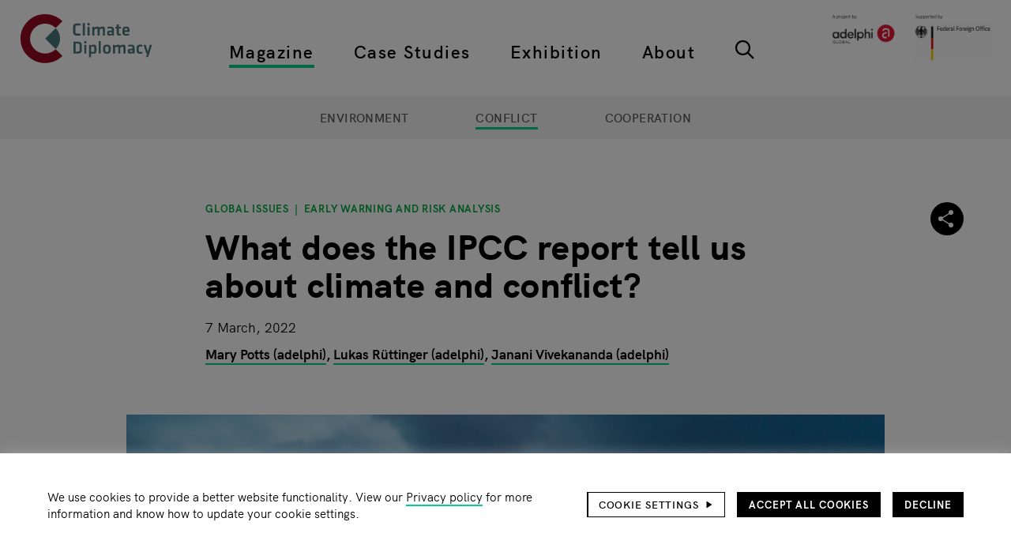

--- FILE ---
content_type: text/html; charset=UTF-8
request_url: https://climate-diplomacy.org/magazine/conflict/what-does-ipcc-report-tell-us-about-climate-and-conflict
body_size: 17975
content:
<!DOCTYPE html>
<html lang="en" dir="ltr" prefix="og: https://ogp.me/ns#">
  <head>
    <meta charset="utf-8" />
<noscript><style>form.antibot * :not(.antibot-message) { display: none !important; }</style>
</noscript><script>var _paq = _paq || [];(function(){var u=(("https:" == document.location.protocol) ? "https://matomo.adelphi.de/" : "https://matomo.adelphi.de/");_paq.push(["setSiteId", "23"]);_paq.push(["setTrackerUrl", u+"matomo.php"]);_paq.push(["setDoNotTrack", 1]);if (!window.matomo_search_results_active) {_paq.push(["trackPageView"]);}_paq.push(["setIgnoreClasses", ["no-tracking","colorbox"]]);_paq.push(["enableLinkTracking"]);var d=document,g=d.createElement("script"),s=d.getElementsByTagName("script")[0];g.type="text/javascript";g.defer=true;g.async=true;g.src=u+"matomo.js";s.parentNode.insertBefore(g,s);})();</script>
<meta name="description" content="Whilst at first sight it may not seem explicitly so, the new IPCC report contains a lot of important findings on the links between climate change and conflict. They underline and confirm important lessons that have been emerging from recent research: climate change does contribute to increased conflict, but along indirect pathways and via intermediate factors such as governance. Adapting to and mitigating climate change can also play an important role in addressing many drivers of conflict and building peace." />
<link rel="canonical" href="https://climate-diplomacy.org/magazine/conflict/what-does-ipcc-report-tell-us-about-climate-and-conflict" />
<link rel="image_src" href="https://climate-diplomacy.org/sites/default/files/styles/share_image/public/2022-03/lightning%2C%20road%2C%20field%2C%20NOAA.jpg?itok=pUZN-QRV" />
<link rel="icon" href="https://climate-diplomacy.org/themes/custom/climate/images/favicon/favicon.ico" />
<link rel="icon" sizes="16x16" href="https://climate-diplomacy.org/themes/custom/climate/images/favicon/favicon-16x16.png" />
<link rel="icon" sizes="32x32" href="https://climate-diplomacy.org/themes/custom/climate/images/favicon/favicon-32x32.png" />
<link rel="apple-touch-icon" sizes="180x180" href="https://climate-diplomacy.org/themes/custom/climate/images/favicon/apple-touch-icon.png" />
<link rel="apple-touch-icon-precomposed" sizes="180x180" href="https://climate-diplomacy.org/themes/custom/climate/images/favicon/apple-touch-icon.png" />
<meta property="og:site_name" content="Climate-Diplomacy" />
<meta property="og:type" content="website" />
<meta property="og:url" content="https://climate-diplomacy.org/magazine/conflict/what-does-ipcc-report-tell-us-about-climate-and-conflict" />
<meta property="og:title" content="What does the IPCC report tell us about climate and conflict?" />
<meta property="og:description" content="Whilst at first sight it may not seem explicitly so, the new IPCC report contains a lot of important findings on the links between climate change and conflict. They underline and confirm important lessons that have been emerging from recent research: climate change does contribute to increased conflict, but along indirect pathways and via intermediate factors such as governance. Adapting to and mitigating climate change can also play an important role in addressing many drivers of conflict and building peace." />
<meta property="og:image" content="https://climate-diplomacy.org/sites/default/files/styles/share_image/public/2022-03/lightning%2C%20road%2C%20field%2C%20NOAA.jpg?itok=pUZN-QRV" />
<meta property="og:image:width" content="1080" />
<meta property="og:image:height" content="720" />
<meta property="og:image:alt" content="lightning, road, field, NOAA" />
<meta name="twitter:site" content="@ClimateDiplo" />
<meta name="twitter:title" content="What does the IPCC report tell us about climate and conflict?" />
<meta name="twitter:image" content="https://climate-diplomacy.org/sites/default/files/styles/share_image/public/2022-03/lightning%2C%20road%2C%20field%2C%20NOAA.jpg?itok=pUZN-QRV" />
<meta name="twitter:image:alt" content="lightning, road, field, NOAA" />
<meta name="google-site-verification" content="NhhItVSBGK_31gV5-g3iQqsQOzBnb2jDX3CB86bG1E4" />
<meta name="Generator" content="Drupal 10 (https://www.drupal.org)" />
<meta name="MobileOptimized" content="width" />
<meta name="HandheldFriendly" content="true" />
<meta name="viewport" content="width=device-width, initial-scale=1.0" />
<script>var _paq = _paq || [];
var consentGiven = false;
var complianceCookieName = 'adelphi_climate_compliance';
var cookieMatch = document.cookie.match(new RegExp('(^| )' + complianceCookieName + '=([^;]+)'));

_paq.push(['requireConsent']);

if(cookieMatch)
{
  var cookieValue = JSON.parse(decodeURIComponent(cookieMatch[2]));

  if (cookieValue === 2) {  var complianceCategoryCookieName = 'adelphi_climate_compliance-categories';
  var categoryCookieMatch = document.cookie.match(new RegExp('(^| )' + complianceCategoryCookieName + '=([^;]+)'));

  if(categoryCookieMatch)
  {
    var selectedCategories = JSON.parse(decodeURIComponent(categoryCookieMatch[2]));
    if (selectedCategories.indexOf("statistics") !== -1) {
      consentGiven = true;
    }
  }  }
}

if (consentGiven) {
  _paq.push(['setConsentGiven']);
} else {
  _paq.push(['disableCookies']);
}
</script>

    <title>What does the IPCC report tell us about climate and conflict? | Climate-Diplomacy</title>
    <link rel="stylesheet" media="all" href="/sites/default/files/css/css_PwYrmeq_jzy9lrNkP_ox5vUAa6w4PDT5lLcBLzckwaI.css?delta=0&amp;language=en&amp;theme=climate&amp;include=eJxtzOEOwiAMBOAXYvSRSGF1qyuUQFH39ho39Y9_7pIvl8NiHNUAj_YXbdkl4YxGsIhGlKnbLlwWl1Q3ppC0GBULUTRt1ODg6eTp5Ne6EcxtVBSPV3w4GuH7kKswlkTwD0PERq5iw6VhXfvn5Sd-lDqicF9pdn3vRhkidnI3pnuHd_qs8xB6AuNOWD0" />
<link rel="stylesheet" media="all" href="/sites/default/files/css/css_2pIGX2I0uKd2YlmdsqPX4X8E_MY9H9WfwDJDpS9jyTw.css?delta=1&amp;language=en&amp;theme=climate&amp;include=eJxtzOEOwiAMBOAXYvSRSGF1qyuUQFH39ho39Y9_7pIvl8NiHNUAj_YXbdkl4YxGsIhGlKnbLlwWl1Q3ppC0GBULUTRt1ODg6eTp5Ne6EcxtVBSPV3w4GuH7kKswlkTwD0PERq5iw6VhXfvn5Sd-lDqicF9pdn3vRhkidnI3pnuHd_qs8xB6AuNOWD0" />

    
  </head>
  <body>
        <a href="#main-content" class="visually-hidden focusable">
      Skip to main content
    </a>
    
      <div class="dialog-off-canvas-main-canvas" data-off-canvas-main-canvas>
    <div class="page">
    


<header class="site-header" id="site-header" role="banner" aria-labelledby="site-header-headline">
  
  
<h1 id="site-header-headline" class="visually-hidden heading heading--1">Header</h1>

    <div class="site-header__logo site-header__logo--mobile">
      <div>
    
        
      
<div class="site-branding">
        <a href="/" class="site-branding__logo wrapper-link" rel="home" title="Home"><img src="/themes/custom/climate/logo.svg" alt="Home" class="image" />
</a>
      </div>
  </div>

  </div>

    <div class="site-header__secondary-logo site-header__secondary-logo--mobile">
      <div>
    
        
        <a href="https://www.adelphi.de" target="_blank" rel="nofollow" class="wrapper-link">
    <img loading="eager" src="/sites/default/files/2024-12/logos_adelphi_global_and_german_federal_foreign_office.png" width="2048" height="607" alt="logos adelphi global and german federal foreign office" />


</a>
  </div>

  </div>


  <div class="site-header__wrapper">
      <div class="site-header__logo">
      <div>
    
        
      
<div class="site-branding">
        <a href="/" class="site-branding__logo wrapper-link" rel="home" title="Home"><img src="/themes/custom/climate/logo.svg" alt="Home" class="image" />
</a>
      </div>
  </div>

  </div>

    <div class="site-header__primary-nav-wrapper">
      <div class="site-header__primary-nav">
        <nav role="navigation" aria-labelledby="block-climate-top-main-navigation-menu" id="block-climate-top-main-navigation">
            
  <h2 class="visually-hidden" id="block-climate-top-main-navigation-menu">Top main navigation</h2>
  

        

  
            <ul class="main-menu">
                                <li class="main-menu__item main-menu__item--lvl-0 main-menu__item--active-trail">
                          <div class="main-menu__item-header">
                                        <a href="/magazine" class="main-menu__item-link main-menu__item-link--lvl-0" title="Articles, reports, videos and podcasts on Environment, Conflict and Cooperation" data-drupal-link-system-path="node/4971">Magazine</a>
                
                                </div>
                                  </li>
                            <li class="main-menu__item main-menu__item--lvl-0">
                          <div class="main-menu__item-header">
                                        <a href="/case-studies" title="Advanced tool with conceptual models on conflict and cooperation processes related to environmental change" class="main-menu__item-link main-menu__item-link--lvl-0" data-drupal-link-system-path="search/factbook">Case Studies</a>
                
                                </div>
                                  </li>
                            <li class="main-menu__item main-menu__item--lvl-0">
                          <div class="main-menu__item-header">
                                        <a href="/exhibition" title="Introductory tool to learn about how climate affects conflict, and how cooperation can help" class="main-menu__item-link main-menu__item-link--lvl-0" data-drupal-link-system-path="node/4972">Exhibition</a>
                
                                </div>
                                  </li>
                            <li class="main-menu__item main-menu__item--lvl-0">
                          <div class="main-menu__item-header">
                                        <a href="/about" class="main-menu__item-link main-menu__item-link--lvl-0" title="All about the Climate Diplomacy Initiative, our focus areas and activities" data-drupal-link-system-path="node/4996">About</a>
                
                                </div>
                                  </li>
                            <li class="main-menu__item main-menu__item--lvl-0">
                          <div class="main-menu__item-header">
                        <a href="/search" title="Type in keywords or use the filter options" class="main-menu icon-button icon-button--search" data-drupal-link-system-path="search">  <svg class="icon-button__icon icon icon--search">
      <use xlink:href="/themes/custom/climate/images/icons-symbol.svg?d4b140c2#search"/>
  </svg>
    </a>
                                </div>
                                  </li>
              </ul>
  
  </nav>

      </div>
    </div>
    <div class="site-header__secondary-nav-wrapper">
      <div class="site-header__secondary-nav">
        <nav role="navigation" aria-labelledby="block-climate-top-footer-navigation-menu" id="block-climate-top-footer-navigation">
            
  <h2 class="visually-hidden" id="block-climate-top-footer-navigation-menu">Top footer navigation</h2>
  

        

            <ul class="service-menu">
                                <li class="service-menu__item service-menu__item--lvl-0">
                          <div class="service-menu__item-header">
                                  <a href="/search?term=&amp;filter%5Btype_fct%5D%5B0%5D=Event" title="Events on Climate Diplomacy" class="service-menu__item-link service-menu__item-link--lvl-0" data-drupal-link-query="{&quot;filter&quot;:{&quot;type_fct&quot;:[&quot;Event&quot;]},&quot;term&quot;:&quot;&quot;}" data-drupal-link-system-path="search">Events</a>
                                              </div>
                                  </li>
                            <li class="service-menu__item service-menu__item--lvl-0">
                          <div class="service-menu__item-header">
                                  <a href="https://climate-diplomacy.org/careers" class="service-menu__item-link service-menu__item-link--lvl-0" title="Careers">Careers</a>
                                              </div>
                                  </li>
                            <li class="service-menu__item service-menu__item--lvl-0">
                          <div class="service-menu__item-header">
                                  <a href="/privacy-policy" class="service-menu__item-link service-menu__item-link--lvl-0" data-drupal-link-system-path="node/5082">Privacy policy</a>
                                              </div>
                                  </li>
                            <li class="service-menu__item service-menu__item--lvl-0">
                          <div class="service-menu__item-header">
                                  <a href="/imprint" class="service-menu__item-link service-menu__item-link--lvl-0" data-drupal-link-system-path="node/5081">Imprint</a>
                                              </div>
                                  </li>
                            <li class="service-menu__item service-menu__item--lvl-0">
                          <div class="service-menu__item-header">
                                  <a href="https://climate-diplomacy.org/contact-us" class="service-menu__item-link service-menu__item-link--lvl-0" title="Contact us">Contact us</a>
                                              </div>
                                  </li>
              </ul>
  
  </nav>

      </div>
    </div>
      <div class="site-header__secondary-logo">
      <div>
    
        
        <a href="https://www.adelphi.de" target="_blank" rel="nofollow" class="wrapper-link">
    <img loading="eager" src="/sites/default/files/2024-12/logos_adelphi_global_and_german_federal_foreign_office.png" width="2048" height="607" alt="logos adelphi global and german federal foreign office" />


</a>
  </div>

  </div>

  </div>

  <div class="site-header__actions-wrapper">
          <button class="site-header__nav-toggle site-header__action-item icon-button icon-button--menu" aria-haspopup="menu" aria-label="Main navigation">  <svg class="icon-button__icon icon icon--menu">
      <use xlink:href="/themes/custom/climate/images/icons-symbol.svg?d4b140c2#menu"/>
  </svg>
      <svg class="icon-button__active-icon icon icon--menu-close">
      <use xlink:href="/themes/custom/climate/images/icons-symbol.svg?d4b140c2#menu-close"/>
  </svg>
    </button>
    


  
      <a class="scroll-to-top icon-button icon-button--arrow-up" data-observe="#site-header" href="#site-header">  <svg class="icon-button__icon icon icon--arrow-up">
      <use xlink:href="/themes/custom/climate/images/icons-symbol.svg?d4b140c2#arrow-up"/>
  </svg>
    </a>
  </div>
</header>


  <main role="main" aria-labelledby="main-content-headline">
    
  
<h1 id="main-content-headline" class="visually-hidden heading heading--1">Main page content</h1>
    <a id="main-content" tabindex="-1"></a>
                                    



<div class="section section--background-lightgray section--v-tiny-spacing section--not-printable section--sticky">
<div class="section__wrapper outer-wrapper">
        <div class="section__content">
      

            <ul class="sub-menu--center sub-menu--uppercase sub-menu--large sub-menu">
                                <li class="sub-menu__item sub-menu__item--lvl-0">
                          <div class="sub-menu__item-header">
                                  <a href="/magazine/environment" class="sub-menu__item-link sub-menu__item-link--lvl-0" data-drupal-link-system-path="search/rubric_environment">Environment</a>
                                              </div>
                                  </li>
                            <li class="sub-menu__item sub-menu__item--lvl-0 sub-menu__item--active-trail">
                          <div class="sub-menu__item-header">
                                  <a href="/magazine/conflict" class="sub-menu__item-link sub-menu__item-link--lvl-0" data-drupal-link-system-path="search/rubric_conflict">Conflict</a>
                                              </div>
                                  </li>
                            <li class="sub-menu__item sub-menu__item--lvl-0">
                          <div class="sub-menu__item-header">
                                  <a href="/magazine/cooperation" class="sub-menu__item-link sub-menu__item-link--lvl-0" data-drupal-link-system-path="search/rubric_cooperation">Cooperation</a>
                                              </div>
                                  </li>
              </ul>
  
    </div>
    </div>
</div>

      
      
          <div>
    <div data-drupal-messages-fallback class="hidden"></div>

  </div>

      <div>
      <div id="block-climate-content">
    
        
          




<article class="article">
  <div class="article__top-area outer-wrapper">
    <div class="article__top-content collapse-first-and-last-spacing">
            <div class="article__super-title">
      
  <ul class="list list--pipe"><li class="list__item"><a href="/search?filter%5Bregion_fct%5D%5B0%5D=Global%20Issues" rel="nofollow">Global Issues</a></li><li class="list__item"><a href="/search?filter%5Btopic_fct%5D%5B0%5D=Early%20Warning%20and%20Risk%20Analysis" rel="nofollow">Early Warning and Risk Analysis</a></li></ul>

    </div>
    
  
<h2 class="article__title heading heading--1"><span>What does the IPCC report tell us about climate and conflict?</span>
</h2>
      <div class="article__created">
      
  <time datetime="2022-03-07T08:22:25UTC" class="time">7 March, 2022</time>

    </div>
        <div class="article__authors">
      <div class="text-formatted text-formatted--format-editorial">
    
  <ul class="list list--comma"><li class="list__item"><a href="/mary-potts">Mary Potts (adelphi)</a></li><li class="list__item"><a href="/lukas-ruttinger">Lukas Rüttinger (adelphi)</a></li><li class="list__item"><a href="/janani-vivekananda-0">Janani Vivekananda (adelphi)</a></li></ul>

</div>

    </div>
        </div>
          <div class="article__social-share-menu">
          <div id="block-climate-social-share-menu">
    
        
                


  
<div class="toggle-share-menu">
        <button class="toggle-share-menu__button toggle-share-menu__toggle-button icon-button icon-button--share">  <svg class="icon-button__icon icon icon--share">
      <use xlink:href="/themes/custom/climate/images/icons-symbol.svg?d4b140c2#share"/>
  </svg>
      <svg class="icon-button__active-icon icon icon--close">
      <use xlink:href="/themes/custom/climate/images/icons-symbol.svg?d4b140c2#close"/>
  </svg>
    </button>
      <div class="toggle-share-menu__buttons">
                <a href="https://www.facebook.com/sharer/sharer.php?u=https%3A//climate-diplomacy.org/magazine/conflict/what-does-ipcc-report-tell-us-about-climate-and-conflict" target="_blank" rel="nofollow" class="toggle-share-menu__button toggle-share-menu__button--facebook icon-button icon-button--facebook" title="Share this site on Facebook">  <svg class="icon-button__icon icon icon--facebook">
      <use xlink:href="/themes/custom/climate/images/icons-symbol.svg?d4b140c2#facebook"/>
  </svg>
    </a>
                <a href="https://www.linkedin.com/sharing/share-offsite/?url=https%3A//climate-diplomacy.org/magazine/conflict/what-does-ipcc-report-tell-us-about-climate-and-conflict" target="_blank" rel="nofollow" class="toggle-share-menu__button toggle-share-menu__button--linkedin icon-button icon-button--linkedin" title="Share this site on LinkedIn">  <svg class="icon-button__icon icon icon--linkedin">
      <use xlink:href="/themes/custom/climate/images/icons-symbol.svg?d4b140c2#linkedin"/>
  </svg>
    </a>
                <a href="https://twitter.com/intent/tweet?url=https%3A//climate-diplomacy.org/magazine/conflict/what-does-ipcc-report-tell-us-about-climate-and-conflict" target="_blank" rel="nofollow" class="toggle-share-menu__button toggle-share-menu__button--twitter icon-button icon-button--twitter" title="Share this site on Twitter">  <svg class="icon-button__icon icon icon--twitter">
      <use xlink:href="/themes/custom/climate/images/icons-symbol.svg?d4b140c2#twitter"/>
  </svg>
    </a>
                    <button onclick="window.print()" title="Print this page" class="toggle-share-menu__button toggle-share-menu__button--print icon-button icon-button--print">  <svg class="icon-button__icon icon icon--print">
      <use xlink:href="/themes/custom/climate/images/icons-symbol.svg?d4b140c2#print"/>
  </svg>
    </button>
          </div>
  </div>

      </div>

      </div>
          </div>
  <div class="article__main-area">
          <div class="article__introduction outer-wrapper">
              <div class="article__image">
          <div class="field field--name-field-media field--label-visually-hidden"><div><div class="copyright-wrapper copyright-wrapper--type-credit-box"><div class="copyright-wrapper__subject"><picture><source srcset="/sites/default/files/styles/big_desktop/public/2022-03/lightning%2C%20road%2C%20field%2C%20NOAA.jpg?itok=KisxOgQV 1x, /sites/default/files/styles/big_desktop_retina/public/2022-03/lightning%2C%20road%2C%20field%2C%20NOAA.jpg?itok=D18W3Ot3 2x" media="(min-width: 1240px)" type="image/jpeg" width="1152" height="768"/><source srcset="/sites/default/files/styles/big_tablet/public/2022-03/lightning%2C%20road%2C%20field%2C%20NOAA.jpg?itok=UdbOlsZ2 1x, /sites/default/files/styles/big_tablet_retina/public/2022-03/lightning%2C%20road%2C%20field%2C%20NOAA.jpg?itok=2OTwRRqj 2x" media="(min-width: 1024px)" type="image/jpeg" width="847" height="561"/><source srcset="/sites/default/files/styles/big/public/2022-03/lightning%2C%20road%2C%20field%2C%20NOAA.jpg?itok=mZCMUryU 1x, /sites/default/files/styles/big_retina/public/2022-03/lightning%2C%20road%2C%20field%2C%20NOAA.jpg?itok=0iiavRXq 2x" media="(max-width: 1023px)" type="image/jpeg" width="704" height="462"/><img loading="eager" width="100" height="67" src="/sites/default/files/styles/thumbnail/public/2022-03/lightning%2C%20road%2C%20field%2C%20NOAA.jpg?itok=FDn3iaHn" alt="lightning, road, field, NOAA" /></picture></div><div class="copyright-wrapper__text">
      © NOAA/Unsplash.com
    </div></div></div></div>
        </div>
                    
  
<div class="article__teaser-text heading heading--4"><div class="field field--name-field-teaser-text field--label-visually-hidden text-formatted text-formatted--format-plain-text"><p>Whilst at first sight it may not seem explicitly so, the new IPCC report contains a lot of important findings on the links between climate change and conflict. They underline and confirm important lessons that have been emerging from recent research: climate change does contribute to increased conflict, but along indirect pathways and via intermediate factors such as governance. Adapting to and mitigating climate change can also play an important role in addressing many drivers of conflict and building peace.</p></div></div>
          </div>
    <div class="article__main-content">
          <div id="pGwoxBMzDGV33IheCjfqO-ePD1X7BLp0g9Lr26Tiwww" class="section section--v-large-spacing"><div class="section__wrapper outer-wrapper"><div class="section__content"><div class="field field--name-field-text field--label-visually-hidden text-formatted text-formatted--format-editorial"><div><div class="grid grid--1-cols grid--indented-8-of-12"><div><p><span><span><span>Last week, the IPCC Working Group II released its report <em>‘<a data-entity-substitution="canonical" data-entity-type="node" data-entity-uuid="15a1b894-d2b1-4981-bfe1-6ba919ec0b04" href="/magazine/environment/climate-change-2022-impacts-adaptation-and-vulnerability" rel=" noopener" target="_blank" title="Climate Change 2022: Impacts, Adaptation and Vulnerability">Climate Change 2022: Impacts, Adaptation and Vulnerability</a>’</em>. The report issues a stark warning on the impacts climate change is having and will increasingly have on society, from drought and water scarcity to human health and economic losses in climate-exposed sectors. Another crucial impact is increased risk of conflict. </span></span></span></p><p><span><span><span>The authors are cautious and rightly point out that there is no direct and automatic link between climate change and conflict. They also underline that “there is no consensus on the causal association between observed climate change and conflicts” (IPCC 2022, 4-54).&nbsp;</span>This position is perhaps unduly influenced by the authors’ focus on more quantitative rather than qualitative studies, and the narrow search for direct rather than contributory risk pathways. There is a wealth of rich, locally informed, qualitative research, much of which resides in ‘grey literature’</span></span><span><span>, </span></span><span><span>which deepens </span></span><span><span>our</span></span><span><span> understanding of th</span></span><span><span>ese</span></span><span><span> risk pathways considerably, but which did not make it into the IPCC’s review.</span></span></p><p><span><span><span>Nevertheless, the authors do however confirm what has been the consensus of a large part of the climate-security research community: climate change <em>does</em> contribute to increased conflict, but along indirect pathways. There are a variety of context factors&nbsp;</span></span></span>—&nbsp;<span><span><span>in particular socio-economic conditions, governance, and political factors&nbsp;</span></span></span>—&nbsp;<span><span><span>that interact and play a key role in translating climate change into conflict risks. </span></span></span></p><p><span><span><span>The report spells out many of the specific pathways that link climate change and conflict:</span></span></span></p><ul><li><span><span><span><span><strong>Food security:</strong> Climate change increases drought in many regions of the world, which can in turn reduce agricultural production and drive up food prices. According to the report, “food insecurity from food price spikes (…) can lead to both domestic and international conflict, including political instability” (IPCC 2022, 5-114). Of course, the pathway is not direct: factors like economic development and diversification, governance, state capacity, and history of conflict all interact in determining if food insecurity escalates into conflict. What is clear is that climate applies additional pressure in already fragile contexts, increasing the likelihood of conflict erupting. For example, the report confirms “there is increasing evidence linking increased temperatures and drought to conflict risk in Africa (high confidence),” particularly in populations that depend on agriculture or are politically excluded (IPCC 2022, 9-9). </span></span></span></span></li><li><span><span><span><span><strong>Water security:</strong> Climate is expected to affect water availability in a number of ways, including shifting rainfall patterns, glacial melt, and saltwater encroachment into groundwater. According to the report, “evidence suggests that changes in rainfall patterns amplify existing tensions” (IPCC 2022, 4-53), a prime example being <a data-entity-substitution="canonical" data-entity-type="node" data-entity-uuid="912d6483-c43a-42f0-bc2b-3748656286d7" href="/case-studies/syrian-civil-war-role-climate-change" rel=" noopener" target="_blank" title="Syrian Civil War: The Role of Climate Change">Syria and the role a drier climate played</a><span lang="DE">&nbsp;</span>in the country’s civil war. In water-stressed areas with existing tensions between population groups or states over a water source, “the impact of climate change on water resources might increase tensions, particularly in the absence of strong institutional capacity” (IPCC 2022, 4-86). This increased tension can bubble over into social conflicts, even protests and riots (IPCC 2022, 5-134).</span></span></span></span></li><li><span><span><span><span><strong>Migration:</strong> Climate change influences migration in several ways </span></span></span></span>—<span><span><span><span> extreme weather events can trigger displacement, while loss of livelihood opportunities can contribute to internal migration to cities. The report confirms with high confidence that “climate hazards are a growing driver of involuntary migration and displacement” (IPCC 2022, 7-3). While migration is an important adaptation tool and not a direct cause of conflict, rural-urban migration to informal settlements on the outskirts of cities can lead to pockets of high human vulnerability, “where the capacities of local, municipal and national governments, communities and the private sector are least able to provide infrastructures and basic services (high confidence)” (IPCC 2022, SPM-12). Additionally, “there is robust evidence and medium agreement that climate change can exacerbate existing tensions, which can in turn result in political violence and an increase in asylum-seeking” (IPCC 2022, 8-24).</span></span></span></span></li></ul><p><span><span><span>Beyond these individual climate security pathways, and perhaps most importantly, the report highlights how adaptation can reduce the impacts of climate change on known climate-sensitive drivers of conflict and contribute to building peace and preventing conflict. Steps to develop climate-sensitive, resilient livelihoods, improve governance, and advance women’s empowerment can serve as powerful peacebuilding tools (IPCC 2022, SMP-26). Conversely, “there is robust evidence that inequitable responses<em> [to climate change] </em>further exacerbate marginalisation, exclusion or disenfranchisement of some populations, which are commonly recognised drivers of violent conflict” (IPCC 2022, 8-25).</span></span></span></p><p><span><span><span>Moreover, “adaptation can provide a common goal reaching across political differences and be a part of building political trust and local cooperation between alienated communities” (IPCC 2022, 6-42). Examples like <a data-entity-substitution="canonical" data-entity-type="node" data-entity-uuid="079b9884-d1da-46f1-b600-3f1b5549c09b" href="/magazine/cooperation/navigating-green-blue-deal-middle-east" rel=" noopener" target="_blank" title="Navigating a Green Blue Deal for the Middle East">EcoPeace Middle East</a>&nbsp;using water as an arena for trust-building or <a data-entity-substitution="canonical" data-entity-type="node" data-entity-uuid="f28211c8-25f1-4511-bded-1c0d83b68012" href="/case-studies/turkey-armenia-water-cooperation-despite-tensions" rel=" noopener" target="_blank" title="Turkey-Armenia: Water Cooperation Despite Tensions">Turkey-Armenian cooperation</a>&nbsp;over the shared Arpacay River despite a closed border show us how adapting to the common threat of climate change can offer entry-points for negotiation and future collaboration in contentious areas. Similarly, <a href="https://weatheringrisk.org/en/publication/entry-points-and-priorities-minusma-address-environmental-and-climate-security-mali" rel=" noopener" target="_blank">our own studies indicate</a>&nbsp;how the <span><span>UN’s </span></span><span><span><span>Multidimensional Integrated Stabilization Mission in Mali (MINUSMA)</span></span></span>&nbsp;could enhance resilience by putting a focus on helping communities adapt to the impacts of climate change. </span></span></span></p><p><span><span>It is true that climate is not the main driver directly causing conflict, yet climate has undeniable economic and social impacts from food and water insecurity, to loss of livelihood, increased inequities and competition over natural resources that can act as drivers of insecurity and conflict. The additional pressures brought on by higher levels of warming will increase vulnerability and the risk of violent intrastate conflict (IPCC 2022, SPM-16), especially in those places that are characterised by a history of conflict, marginalisation and exclusion and weak governance. The IPCC report therefore underscores the need to identify synergies between conflict risk reduction and climate adaptation, and address the root causes of these problems in parallel. </span></span></p><p><span><span>To achieve this, the peer-reviewed academic studies that inform the IPCC&nbsp;<span>need to be complemented with the latest localised, granular evidence from the field, as well as forward looking scenario and foresight work that can <a href="https://www.weatheringrisk.org/en" rel=" noopener" target="_blank">inform policymakers' responses</a>.&nbsp;The overwhelming consensus is that links between climate change and conflict are no longer a question of <em>if </em>but <em>how. </em>What must follow is <em>what can be done?</em></span></span></span></p></div></div></div></div></div></div></div>
    
  </div>
  </div>
</article>

      </div>
  
<div class="section-container section-container--animation-fade">
      



<section class="views-element-container section section--v-large-spacing section--not-printable" id="block-climate-related-content-all">
<div class="section__wrapper outer-wrapper">
      

<h2 class="section__heading heading heading--block">Related content</h2>
        <div class="section__content">
      <div><div class="js-view-dom-id-6da87733eea5e74d90dbd20964c9cd0e199ea6820a3d61ff6bf1b0552dce16db view view--related-content view--display-all">
      
        

    
      
      
                  <div class="view__content">
                                                                                                                                                                                  
    


  
  
  
<section class="slider slider--mode-carousel slider--animation-fade" id="slider-related_content-view-" data-config="{&quot;mode&quot;:&quot;carousel&quot;,&quot;axis&quot;:&quot;horizontal&quot;,&quot;items&quot;:1,&quot;gutter&quot;:20,&quot;edgePadding&quot;:0,&quot;slideBy&quot;:&quot;page&quot;,&quot;controls&quot;:false,&quot;nav&quot;:true,&quot;navAsThumbnails&quot;:false,&quot;speed&quot;:600,&quot;autoplay&quot;:false,&quot;loop&quot;:false,&quot;rewind&quot;:true,&quot;autoHeight&quot;:true,&quot;responsive&quot;:{&quot;768&quot;:{&quot;items&quot;:3,&quot;gutter&quot;:46},&quot;1280&quot;:{&quot;items&quot;:3,&quot;gutter&quot;:40}},&quot;lazyload&quot;:true,&quot;lazyloadSelector&quot;:&quot;.teaser-group img[loading=\&quot;lazy\&quot;]&quot;,&quot;touch&quot;:true,&quot;mouseDrag&quot;:false,&quot;swipeAngle&quot;:15,&quot;preventActionWhenRunning&quot;:true,&quot;preventScrollOnTouch&quot;:&quot;auto&quot;,&quot;container&quot;:&quot;#slider-related_content-view- &gt; .slider__container&quot;,&quot;navContainer&quot;:&quot;#slider-related_content-view- &gt; .slider__navigation&quot;}">
            <nav aria-label="Related content pagination" class="slider__navigation">
                                  <button data-nav="0" tabindex="-1" class="slider__navigation-item button" style="display: none"></button>
                                  <button data-nav="1" tabindex="-1" class="slider__navigation-item button" style="display: none"></button>
                                  <button data-nav="2" tabindex="-1" class="slider__navigation-item button" style="display: none"></button>
                                  <button data-nav="3" tabindex="-1" class="slider__navigation-item button" style="display: none"></button>
                                  <button data-nav="4" tabindex="-1" class="slider__navigation-item button" style="display: none"></button>
                                  <button data-nav="5" tabindex="-1" class="slider__navigation-item button" style="display: none"></button>
                                  <button data-nav="6" tabindex="-1" class="slider__navigation-item button" style="display: none"></button>
                                  <button data-nav="7" tabindex="-1" class="slider__navigation-item button" style="display: none"></button>
                                  <button data-nav="8" tabindex="-1" class="slider__navigation-item button" style="display: none"></button>
              </nav>
            <div class="teaser-group teaser-group--hover-move slider__container">
              <div class="teaser-group__item slider__item">

  

<article class="teaser teaser--image-float">
      <div class="teaser__image">
          <a href="/magazine/environment/climate-impact-profile-supplementary-information" class="wrapper-link" hreflang="en"><div class="outline-box">
    <div>
          
              <div class="field field--name-field-editorial-thumbnail field--label-visually-hidden"><picture><source srcset="/sites/default/files/styles/teaser_desktop/public/2025-07/Supplemental_Methodology_Climate_Impact_Profiles.png?itok=e6DfKbk5 1x, /sites/default/files/styles/teaser_desktop_retina/public/2025-07/Supplemental_Methodology_Climate_Impact_Profiles.png?itok=t4tQX9Yq 2x" media="(min-width: 1240px)" type="image/png" width="396" height="512"/><source srcset="/sites/default/files/styles/teaser/public/2025-07/Supplemental_Methodology_Climate_Impact_Profiles.png?itok=zY5wL3vT 1x, /sites/default/files/styles/teaser_retina/public/2025-07/Supplemental_Methodology_Climate_Impact_Profiles.png?itok=kQEJrPJ0 2x" media="(min-width: 1024px)" type="image/png" width="308" height="399"/><source srcset="/sites/default/files/styles/teaser/public/2025-07/Supplemental_Methodology_Climate_Impact_Profiles.png?itok=zY5wL3vT 1x, /sites/default/files/styles/teaser_retina/public/2025-07/Supplemental_Methodology_Climate_Impact_Profiles.png?itok=kQEJrPJ0 2x" media="(max-width: 1023px)" type="image/png" width="308" height="399"/><img loading="lazy" width="77" height="100" src="/sites/default/files/styles/thumbnail/public/2025-07/Supplemental_Methodology_Climate_Impact_Profiles.png?itok=feqdkm5f" alt="Climate Impact Profile Supplementary Information" /></picture></div>
      </div>

</div>
</a>

    </div>
        
  <ul class="teaser__categories list list--pipe"><li class="list__item"><a href="/search?filter%5Bregion_fct%5D%5B0%5D=Global%20Issues" rel="nofollow">Global Issues</a></li><li class="list__item"><a href="/search?filter%5Btopic_fct%5D%5B0%5D=Early%20Warning%20and%20Risk%20Analysis" rel="nofollow">Early Warning and Risk Analysis</a></li></ul>
    

<h3 class="teaser__title heading">  <a href="/magazine/environment/climate-impact-profile-supplementary-information" class="wrapper-link teaser__title-link" hreflang="en"><span>Climate Impact Profile Supplementary Information</span>
</a>
</h3>
      <div class="teaser__text-block">
              <div class="teaser__text-image">
              <a href="/magazine/environment/climate-impact-profile-supplementary-information" class="wrapper-link" hreflang="en"><div class="outline-box">
    <div>
          
              <div class="field field--name-field-editorial-thumbnail field--label-visually-hidden"><picture><source srcset="/sites/default/files/styles/teaser_desktop/public/2025-07/Supplemental_Methodology_Climate_Impact_Profiles.png?itok=e6DfKbk5 1x, /sites/default/files/styles/teaser_desktop_retina/public/2025-07/Supplemental_Methodology_Climate_Impact_Profiles.png?itok=t4tQX9Yq 2x" media="(min-width: 1240px)" type="image/png" width="396" height="512"/><source srcset="/sites/default/files/styles/teaser/public/2025-07/Supplemental_Methodology_Climate_Impact_Profiles.png?itok=zY5wL3vT 1x, /sites/default/files/styles/teaser_retina/public/2025-07/Supplemental_Methodology_Climate_Impact_Profiles.png?itok=kQEJrPJ0 2x" media="(min-width: 1024px)" type="image/png" width="308" height="399"/><source srcset="/sites/default/files/styles/teaser/public/2025-07/Supplemental_Methodology_Climate_Impact_Profiles.png?itok=zY5wL3vT 1x, /sites/default/files/styles/teaser_retina/public/2025-07/Supplemental_Methodology_Climate_Impact_Profiles.png?itok=kQEJrPJ0 2x" media="(max-width: 1023px)" type="image/png" width="308" height="399"/><img loading="lazy" width="77" height="100" src="/sites/default/files/styles/thumbnail/public/2025-07/Supplemental_Methodology_Climate_Impact_Profiles.png?itok=feqdkm5f" alt="Climate Impact Profile Supplementary Information" /></picture></div>
      </div>

</div>
</a>

        </div>
                    <div class="teaser__text">
          <div class="field field--name-field-teaser-text field--label-visually-hidden text-formatted"><p>These profiles provide forward-looking data on a region's climate – including projected parameters under various emission scenarios across key sectors – with...</p></div>
        </div>
          </div>
    </article>
</div>
              <div class="teaser-group__item slider__item">

  

<article class="teaser teaser--image-float">
      <div class="teaser__image">
          <a href="/magazine/conflict/weathering-risk-climate-security-risk-assessment-methodology-guide-and-tools" class="wrapper-link" hreflang="en"><div class="outline-box">
    <div>
          
              <div class="field field--name-field-editorial-thumbnail field--label-visually-hidden"><picture><source srcset="/sites/default/files/styles/teaser_desktop/public/2024-02/WR_Climate_Security_Risk_Assessment_Methodology_Guide_Tools_0.png?itok=3eiPfaix 1x, /sites/default/files/styles/teaser_desktop_retina/public/2024-02/WR_Climate_Security_Risk_Assessment_Methodology_Guide_Tools_0.png?itok=A8gfLjyQ 2x" media="(min-width: 1240px)" type="image/png" width="396" height="560"/><source srcset="/sites/default/files/styles/teaser/public/2024-02/WR_Climate_Security_Risk_Assessment_Methodology_Guide_Tools_0.png?itok=S0RxNu7o 1x, /sites/default/files/styles/teaser_retina/public/2024-02/WR_Climate_Security_Risk_Assessment_Methodology_Guide_Tools_0.png?itok=hoSduxMP 2x" media="(min-width: 1024px)" type="image/png" width="308" height="436"/><source srcset="/sites/default/files/styles/teaser/public/2024-02/WR_Climate_Security_Risk_Assessment_Methodology_Guide_Tools_0.png?itok=S0RxNu7o 1x, /sites/default/files/styles/teaser_retina/public/2024-02/WR_Climate_Security_Risk_Assessment_Methodology_Guide_Tools_0.png?itok=hoSduxMP 2x" media="(max-width: 1023px)" type="image/png" width="308" height="436"/><img loading="lazy" width="71" height="100" src="/sites/default/files/styles/thumbnail/public/2024-02/WR_Climate_Security_Risk_Assessment_Methodology_Guide_Tools_0.png?itok=Mf5l5fNu" alt="Weathering Risk Climate Security Risk Assessment Methodology - Guide and Tools" /></picture></div>
      </div>

</div>
</a>

    </div>
        
  <ul class="teaser__categories list list--pipe"><li class="list__item"><a href="/search?filter%5Bregion_fct%5D%5B0%5D=Global%20Issues" rel="nofollow">Global Issues</a></li><li class="list__item"><a href="/search?filter%5Btopic_fct%5D%5B0%5D=Early%20Warning%20and%20Risk%20Analysis" rel="nofollow">Early Warning and Risk Analysis</a></li></ul>
    

<h3 class="teaser__title heading">  <a href="/magazine/conflict/weathering-risk-climate-security-risk-assessment-methodology-guide-and-tools" class="wrapper-link teaser__title-link" hreflang="en"><span>Weathering Risk Climate Security Risk Assessment Methodology - Guide and Tools</span>
</a>
</h3>
      <div class="teaser__text-block">
              <div class="teaser__text-image">
              <a href="/magazine/conflict/weathering-risk-climate-security-risk-assessment-methodology-guide-and-tools" class="wrapper-link" hreflang="en"><div class="outline-box">
    <div>
          
              <div class="field field--name-field-editorial-thumbnail field--label-visually-hidden"><picture><source srcset="/sites/default/files/styles/teaser_desktop/public/2024-02/WR_Climate_Security_Risk_Assessment_Methodology_Guide_Tools_0.png?itok=3eiPfaix 1x, /sites/default/files/styles/teaser_desktop_retina/public/2024-02/WR_Climate_Security_Risk_Assessment_Methodology_Guide_Tools_0.png?itok=A8gfLjyQ 2x" media="(min-width: 1240px)" type="image/png" width="396" height="560"/><source srcset="/sites/default/files/styles/teaser/public/2024-02/WR_Climate_Security_Risk_Assessment_Methodology_Guide_Tools_0.png?itok=S0RxNu7o 1x, /sites/default/files/styles/teaser_retina/public/2024-02/WR_Climate_Security_Risk_Assessment_Methodology_Guide_Tools_0.png?itok=hoSduxMP 2x" media="(min-width: 1024px)" type="image/png" width="308" height="436"/><source srcset="/sites/default/files/styles/teaser/public/2024-02/WR_Climate_Security_Risk_Assessment_Methodology_Guide_Tools_0.png?itok=S0RxNu7o 1x, /sites/default/files/styles/teaser_retina/public/2024-02/WR_Climate_Security_Risk_Assessment_Methodology_Guide_Tools_0.png?itok=hoSduxMP 2x" media="(max-width: 1023px)" type="image/png" width="308" height="436"/><img loading="lazy" width="71" height="100" src="/sites/default/files/styles/thumbnail/public/2024-02/WR_Climate_Security_Risk_Assessment_Methodology_Guide_Tools_0.png?itok=Mf5l5fNu" alt="Weathering Risk Climate Security Risk Assessment Methodology - Guide and Tools" /></picture></div>
      </div>

</div>
</a>

        </div>
                    <div class="teaser__text">
          <div class="field field--name-field-teaser-text field--label-visually-hidden text-formatted"><p>The methodology and guidance was developed to facilitate risk-informed planning, enhance capacity for action and improve operational responses that promote...</p></div>
        </div>
          </div>
    </article>
</div>
              <div class="teaser-group__item slider__item">

  

<article class="teaser teaser--image-float">
      <div class="teaser__image">
          <a href="/magazine/conflict/context-matters-review-evidence-how-social-economic-and-other-variables-influence" class="wrapper-link" hreflang="en"><div class="outline-box">
    <div>
          
              <div class="field field--name-field-editorial-thumbnail field--label-visually-hidden"><picture><source srcset="/sites/default/files/styles/teaser_desktop/public/2023-06/WR_Context_Matters_Report_COVER.jpg?itok=X2RtFMam 1x, /sites/default/files/styles/teaser_desktop_retina/public/2023-06/WR_Context_Matters_Report_COVER.jpg?itok=hUYxTG5Y 2x" media="(min-width: 1240px)" type="image/jpeg" width="382" height="540"/><source srcset="/sites/default/files/styles/teaser/public/2023-06/WR_Context_Matters_Report_COVER.jpg?itok=BULBM2so 1x, /sites/default/files/styles/teaser_retina/public/2023-06/WR_Context_Matters_Report_COVER.jpg?itok=FhwlQT7q 2x" media="(min-width: 1024px)" type="image/jpeg" width="308" height="435"/><source srcset="/sites/default/files/styles/teaser/public/2023-06/WR_Context_Matters_Report_COVER.jpg?itok=BULBM2so 1x, /sites/default/files/styles/teaser_retina/public/2023-06/WR_Context_Matters_Report_COVER.jpg?itok=FhwlQT7q 2x" media="(max-width: 1023px)" type="image/jpeg" width="308" height="435"/><img loading="lazy" width="71" height="100" src="/sites/default/files/styles/thumbnail/public/2023-06/WR_Context_Matters_Report_COVER.jpg?itok=iPzYBfFL" alt="WR_Context_Matters_Report_COVER" /></picture></div>
      </div>

</div>
</a>

    </div>
        
  <ul class="teaser__categories list list--pipe"><li class="list__item"><a href="/search?filter%5Bregion_fct%5D%5B0%5D=Global%20Issues" rel="nofollow">Global Issues</a></li><li class="list__item"><a href="/search?filter%5Btopic_fct%5D%5B0%5D=Early%20Warning%20and%20Risk%20Analysis" rel="nofollow">Early Warning and Risk Analysis</a></li></ul>
    

<h3 class="teaser__title heading">  <a href="/magazine/conflict/context-matters-review-evidence-how-social-economic-and-other-variables-influence" class="wrapper-link teaser__title-link" hreflang="en"><span>Context matters: A review of the evidence of how social, economic, and other variables influence the relationship between climate and security</span>
</a>
</h3>
      <div class="teaser__text-block">
              <div class="teaser__text-image">
              <a href="/magazine/conflict/context-matters-review-evidence-how-social-economic-and-other-variables-influence" class="wrapper-link" hreflang="en"><div class="outline-box">
    <div>
          
              <div class="field field--name-field-editorial-thumbnail field--label-visually-hidden"><picture><source srcset="/sites/default/files/styles/teaser_desktop/public/2023-06/WR_Context_Matters_Report_COVER.jpg?itok=X2RtFMam 1x, /sites/default/files/styles/teaser_desktop_retina/public/2023-06/WR_Context_Matters_Report_COVER.jpg?itok=hUYxTG5Y 2x" media="(min-width: 1240px)" type="image/jpeg" width="382" height="540"/><source srcset="/sites/default/files/styles/teaser/public/2023-06/WR_Context_Matters_Report_COVER.jpg?itok=BULBM2so 1x, /sites/default/files/styles/teaser_retina/public/2023-06/WR_Context_Matters_Report_COVER.jpg?itok=FhwlQT7q 2x" media="(min-width: 1024px)" type="image/jpeg" width="308" height="435"/><source srcset="/sites/default/files/styles/teaser/public/2023-06/WR_Context_Matters_Report_COVER.jpg?itok=BULBM2so 1x, /sites/default/files/styles/teaser_retina/public/2023-06/WR_Context_Matters_Report_COVER.jpg?itok=FhwlQT7q 2x" media="(max-width: 1023px)" type="image/jpeg" width="308" height="435"/><img loading="lazy" width="71" height="100" src="/sites/default/files/styles/thumbnail/public/2023-06/WR_Context_Matters_Report_COVER.jpg?itok=iPzYBfFL" alt="WR_Context_Matters_Report_COVER" /></picture></div>
      </div>

</div>
</a>

        </div>
                    <div class="teaser__text">
          <div class="field field--name-field-teaser-text field--label-visually-hidden text-formatted"><p>This paper reviews the empirical evidence of how economic, social, political, legal, environmental, demographic, and military-strategic factors influence the...</p></div>
        </div>
          </div>
    </article>
</div>
              <div class="teaser-group__item slider__item">

  

<article class="teaser teaser--image-float">
      <div class="teaser__image">
          <a href="/magazine/environment/state-art-drought-displacement-modelling" class="wrapper-link" hreflang="en"><div class="outline-box">
    <div>
          
              <div class="field field--name-field-editorial-thumbnail field--label-visually-hidden"><picture><source srcset="/sites/default/files/styles/teaser_desktop/public/2023-03/DroughtDisplacementModelling_COVER.jpg?itok=M5VlEeUl 1x, /sites/default/files/styles/teaser_desktop_retina/public/2023-03/DroughtDisplacementModelling_COVER.jpg?itok=GuZvmAL3 2x" media="(min-width: 1240px)" type="image/jpeg" width="382" height="540"/><source srcset="/sites/default/files/styles/teaser/public/2023-03/DroughtDisplacementModelling_COVER.jpg?itok=t1adaq5f 1x, /sites/default/files/styles/teaser_retina/public/2023-03/DroughtDisplacementModelling_COVER.jpg?itok=6eV-FCi0 2x" media="(min-width: 1024px)" type="image/jpeg" width="308" height="435"/><source srcset="/sites/default/files/styles/teaser/public/2023-03/DroughtDisplacementModelling_COVER.jpg?itok=t1adaq5f 1x, /sites/default/files/styles/teaser_retina/public/2023-03/DroughtDisplacementModelling_COVER.jpg?itok=6eV-FCi0 2x" media="(max-width: 1023px)" type="image/jpeg" width="308" height="435"/><img loading="lazy" width="71" height="100" src="/sites/default/files/styles/thumbnail/public/2023-03/DroughtDisplacementModelling_COVER.jpg?itok=iutlQpIm" alt="DroughtDisplacementModelling_COVER" /></picture></div>
      </div>

</div>
</a>

    </div>
        
  <ul class="teaser__categories list list--pipe"><li class="list__item"><a href="/search?filter%5Bregion_fct%5D%5B0%5D=Global%20Issues" rel="nofollow">Global Issues</a></li><li class="list__item"><a href="/search?filter%5Btopic_fct%5D%5B0%5D=Early%20Warning%20and%20Risk%20Analysis" rel="nofollow">Early Warning and Risk Analysis</a></li></ul>
    

<h3 class="teaser__title heading">  <a href="/magazine/environment/state-art-drought-displacement-modelling" class="wrapper-link teaser__title-link" hreflang="en"><span>The state-of-the-art on drought displacement modelling</span>
</a>
</h3>
      <div class="teaser__text-block">
              <div class="teaser__text-image">
              <a href="/magazine/environment/state-art-drought-displacement-modelling" class="wrapper-link" hreflang="en"><div class="outline-box">
    <div>
          
              <div class="field field--name-field-editorial-thumbnail field--label-visually-hidden"><picture><source srcset="/sites/default/files/styles/teaser_desktop/public/2023-03/DroughtDisplacementModelling_COVER.jpg?itok=M5VlEeUl 1x, /sites/default/files/styles/teaser_desktop_retina/public/2023-03/DroughtDisplacementModelling_COVER.jpg?itok=GuZvmAL3 2x" media="(min-width: 1240px)" type="image/jpeg" width="382" height="540"/><source srcset="/sites/default/files/styles/teaser/public/2023-03/DroughtDisplacementModelling_COVER.jpg?itok=t1adaq5f 1x, /sites/default/files/styles/teaser_retina/public/2023-03/DroughtDisplacementModelling_COVER.jpg?itok=6eV-FCi0 2x" media="(min-width: 1024px)" type="image/jpeg" width="308" height="435"/><source srcset="/sites/default/files/styles/teaser/public/2023-03/DroughtDisplacementModelling_COVER.jpg?itok=t1adaq5f 1x, /sites/default/files/styles/teaser_retina/public/2023-03/DroughtDisplacementModelling_COVER.jpg?itok=6eV-FCi0 2x" media="(max-width: 1023px)" type="image/jpeg" width="308" height="435"/><img loading="lazy" width="71" height="100" src="/sites/default/files/styles/thumbnail/public/2023-03/DroughtDisplacementModelling_COVER.jpg?itok=iutlQpIm" alt="DroughtDisplacementModelling_COVER" /></picture></div>
      </div>

</div>
</a>

        </div>
                    <div class="teaser__text">
          <div class="field field--name-field-teaser-text field--label-visually-hidden text-formatted"><p>This report aims to provide a support tool for the humanitarian and development community to guide their understanding of existing data-driven methodologies in...</p></div>
        </div>
          </div>
    </article>
</div>
              <div class="teaser-group__item slider__item">

  

<article class="teaser teaser--image-float">
      <div class="teaser__image">
          <a href="/magazine/environment/ecological-threat-report-2022-analysing-ecological-threats-resilience-peace" class="wrapper-link" hreflang="en"><div class="outline-box">
    <div>
          
              <div class="field field--name-field-editorial-thumbnail field--label-visually-hidden"><picture><source srcset="/sites/default/files/styles/teaser_desktop/public/2022-10/ETR-2022_COVER.jpg?itok=VRa9HmrW 1x, /sites/default/files/styles/teaser_desktop_retina/public/2022-10/ETR-2022_COVER.jpg?itok=qrbjnlQ9 2x" media="(min-width: 1240px)" type="image/jpeg" width="382" height="540"/><source srcset="/sites/default/files/styles/teaser/public/2022-10/ETR-2022_COVER.jpg?itok=gpt9EMLu 1x, /sites/default/files/styles/teaser_retina/public/2022-10/ETR-2022_COVER.jpg?itok=HrQ_E3MF 2x" media="(min-width: 1024px)" type="image/jpeg" width="308" height="435"/><source srcset="/sites/default/files/styles/teaser/public/2022-10/ETR-2022_COVER.jpg?itok=gpt9EMLu 1x, /sites/default/files/styles/teaser_retina/public/2022-10/ETR-2022_COVER.jpg?itok=HrQ_E3MF 2x" media="(max-width: 1023px)" type="image/jpeg" width="308" height="435"/><img loading="lazy" width="71" height="100" src="/sites/default/files/styles/thumbnail/public/2022-10/ETR-2022_COVER.jpg?itok=TNh965V6" alt="ETR-2022_COVER" /></picture></div>
      </div>

</div>
</a>

    </div>
        
  <ul class="teaser__categories list list--pipe"><li class="list__item"><a href="/search?filter%5Bregion_fct%5D%5B0%5D=Global%20Issues" rel="nofollow">Global Issues</a></li><li class="list__item"><a href="/search?filter%5Btopic_fct%5D%5B0%5D=Early%20Warning%20and%20Risk%20Analysis" rel="nofollow">Early Warning and Risk Analysis</a></li></ul>
    

<h3 class="teaser__title heading">  <a href="/magazine/environment/ecological-threat-report-2022-analysing-ecological-threats-resilience-peace" class="wrapper-link teaser__title-link" hreflang="en"><span> Ecological Threat Report 2022: Analysing ecological threats, resilience &amp; peace</span>
</a>
</h3>
      <div class="teaser__text-block">
              <div class="teaser__text-image">
              <a href="/magazine/environment/ecological-threat-report-2022-analysing-ecological-threats-resilience-peace" class="wrapper-link" hreflang="en"><div class="outline-box">
    <div>
          
              <div class="field field--name-field-editorial-thumbnail field--label-visually-hidden"><picture><source srcset="/sites/default/files/styles/teaser_desktop/public/2022-10/ETR-2022_COVER.jpg?itok=VRa9HmrW 1x, /sites/default/files/styles/teaser_desktop_retina/public/2022-10/ETR-2022_COVER.jpg?itok=qrbjnlQ9 2x" media="(min-width: 1240px)" type="image/jpeg" width="382" height="540"/><source srcset="/sites/default/files/styles/teaser/public/2022-10/ETR-2022_COVER.jpg?itok=gpt9EMLu 1x, /sites/default/files/styles/teaser_retina/public/2022-10/ETR-2022_COVER.jpg?itok=HrQ_E3MF 2x" media="(min-width: 1024px)" type="image/jpeg" width="308" height="435"/><source srcset="/sites/default/files/styles/teaser/public/2022-10/ETR-2022_COVER.jpg?itok=gpt9EMLu 1x, /sites/default/files/styles/teaser_retina/public/2022-10/ETR-2022_COVER.jpg?itok=HrQ_E3MF 2x" media="(max-width: 1023px)" type="image/jpeg" width="308" height="435"/><img loading="lazy" width="71" height="100" src="/sites/default/files/styles/thumbnail/public/2022-10/ETR-2022_COVER.jpg?itok=TNh965V6" alt="ETR-2022_COVER" /></picture></div>
      </div>

</div>
</a>

        </div>
                    <div class="teaser__text">
          <div class="field field--name-field-teaser-text field--label-visually-hidden text-formatted"><p>This is the third edition of the Ecological Threat Report (ETR), which analyses ecological threats in 228 independent states and territories. Produced by the...</p></div>
        </div>
          </div>
    </article>
</div>
              <div class="teaser-group__item slider__item">



<article class="teaser teaser--image-float">
      <div class="teaser__image">
          <a href="/magazine/cooperation/data-analytics-and-better-decision-making-new-climate-and-security-dashboard" class="wrapper-link" hreflang="en">  <div>
          
              <div class="field field--name-thumbnail field--label-visually-hidden"><picture><source srcset="/sites/default/files/styles/teaser_desktop/public/oembed_thumbnails/6RSdhSvdOJNLLykiwWjlvgPlRZScIfCcfkPHhkgq_MQ.jpg?itok=urE5XWnt 1x, /sites/default/files/styles/teaser_desktop_retina/public/oembed_thumbnails/6RSdhSvdOJNLLykiwWjlvgPlRZScIfCcfkPHhkgq_MQ.jpg?itok=B6xvbpYa 2x" media="(min-width: 1240px)" type="image/jpeg" width="180" height="180"/><source srcset="/sites/default/files/styles/teaser/public/oembed_thumbnails/6RSdhSvdOJNLLykiwWjlvgPlRZScIfCcfkPHhkgq_MQ.jpg?itok=DdQ1a8Dh 1x, /sites/default/files/styles/teaser_retina/public/oembed_thumbnails/6RSdhSvdOJNLLykiwWjlvgPlRZScIfCcfkPHhkgq_MQ.jpg?itok=URrxXali 2x" media="(min-width: 1024px)" type="image/jpeg" width="180" height="180"/><source srcset="/sites/default/files/styles/teaser/public/oembed_thumbnails/6RSdhSvdOJNLLykiwWjlvgPlRZScIfCcfkPHhkgq_MQ.jpg?itok=DdQ1a8Dh 1x, /sites/default/files/styles/teaser_retina/public/oembed_thumbnails/6RSdhSvdOJNLLykiwWjlvgPlRZScIfCcfkPHhkgq_MQ.jpg?itok=URrxXali 2x" media="(max-width: 1023px)" type="image/jpeg" width="180" height="180"/><img loading="eager" width="100" height="100" src="/sites/default/files/styles/thumbnail/public/oembed_thumbnails/6RSdhSvdOJNLLykiwWjlvgPlRZScIfCcfkPHhkgq_MQ.jpg?itok=dbhUBUqB" alt="" /></picture></div>
      </div>
</a>

    </div>
        
  <ul class="teaser__categories list list--pipe"><li class="list__item"><a href="/search?filter%5Bregion_fct%5D%5B0%5D=Global%20Issues" rel="nofollow">Global Issues</a></li><li class="list__item"><a href="/search?filter%5Btopic_fct%5D%5B0%5D=Early%20Warning%20and%20Risk%20Analysis" rel="nofollow">Early Warning and Risk Analysis</a></li></ul>
    

<h3 class="teaser__title heading">  <a href="/magazine/cooperation/data-analytics-and-better-decision-making-new-climate-and-security-dashboard" class="wrapper-link teaser__title-link" hreflang="en"><span>Data analytics and better decision making: New climate and security dashboard by German FO | BCSC 2022</span>
</a>
</h3>
      <div class="teaser__text-block">
              <div class="teaser__text-image">
              <a href="/magazine/cooperation/data-analytics-and-better-decision-making-new-climate-and-security-dashboard" class="wrapper-link" hreflang="en">  <div>
          
              <div class="field field--name-thumbnail field--label-visually-hidden"><picture><source srcset="/sites/default/files/styles/teaser_desktop/public/oembed_thumbnails/6RSdhSvdOJNLLykiwWjlvgPlRZScIfCcfkPHhkgq_MQ.jpg?itok=urE5XWnt 1x, /sites/default/files/styles/teaser_desktop_retina/public/oembed_thumbnails/6RSdhSvdOJNLLykiwWjlvgPlRZScIfCcfkPHhkgq_MQ.jpg?itok=B6xvbpYa 2x" media="(min-width: 1240px)" type="image/jpeg" width="180" height="180"/><source srcset="/sites/default/files/styles/teaser/public/oembed_thumbnails/6RSdhSvdOJNLLykiwWjlvgPlRZScIfCcfkPHhkgq_MQ.jpg?itok=DdQ1a8Dh 1x, /sites/default/files/styles/teaser_retina/public/oembed_thumbnails/6RSdhSvdOJNLLykiwWjlvgPlRZScIfCcfkPHhkgq_MQ.jpg?itok=URrxXali 2x" media="(min-width: 1024px)" type="image/jpeg" width="180" height="180"/><source srcset="/sites/default/files/styles/teaser/public/oembed_thumbnails/6RSdhSvdOJNLLykiwWjlvgPlRZScIfCcfkPHhkgq_MQ.jpg?itok=DdQ1a8Dh 1x, /sites/default/files/styles/teaser_retina/public/oembed_thumbnails/6RSdhSvdOJNLLykiwWjlvgPlRZScIfCcfkPHhkgq_MQ.jpg?itok=URrxXali 2x" media="(max-width: 1023px)" type="image/jpeg" width="180" height="180"/><img loading="eager" width="100" height="100" src="/sites/default/files/styles/thumbnail/public/oembed_thumbnails/6RSdhSvdOJNLLykiwWjlvgPlRZScIfCcfkPHhkgq_MQ.jpg?itok=dbhUBUqB" alt="" /></picture></div>
      </div>
</a>

        </div>
                    <div class="teaser__text">
          <div class="field field--name-field-teaser-text field--label-visually-hidden text-formatted"><p>WATCH: How can we grasp the relationship between climate change and violent conflict? Answering this question is key for making better decisions at the nexus...</p></div>
        </div>
          </div>
    </article>
</div>
              <div class="teaser-group__item slider__item">



<article class="teaser teaser--image-float">
      <div class="teaser__image">
          <a href="/magazine/cooperation/weathering-risk-risk-resilience-bcsc-2022" class="wrapper-link" hreflang="en">  <div>
          
              <div class="field field--name-thumbnail field--label-visually-hidden"><picture><source srcset="/sites/default/files/styles/teaser_desktop/public/oembed_thumbnails/155FN1DzBY2XXvieQ_K9AeQiu0nMkcfk_aEOv0X0X0Y.jpg?itok=DOnWjPmK 1x, /sites/default/files/styles/teaser_desktop_retina/public/oembed_thumbnails/155FN1DzBY2XXvieQ_K9AeQiu0nMkcfk_aEOv0X0X0Y.jpg?itok=J9zMiRDg 2x" media="(min-width: 1240px)" type="image/jpeg" width="180" height="180"/><source srcset="/sites/default/files/styles/teaser/public/oembed_thumbnails/155FN1DzBY2XXvieQ_K9AeQiu0nMkcfk_aEOv0X0X0Y.jpg?itok=rHa5f4Sd 1x, /sites/default/files/styles/teaser_retina/public/oembed_thumbnails/155FN1DzBY2XXvieQ_K9AeQiu0nMkcfk_aEOv0X0X0Y.jpg?itok=dLKmSIJE 2x" media="(min-width: 1024px)" type="image/jpeg" width="180" height="180"/><source srcset="/sites/default/files/styles/teaser/public/oembed_thumbnails/155FN1DzBY2XXvieQ_K9AeQiu0nMkcfk_aEOv0X0X0Y.jpg?itok=rHa5f4Sd 1x, /sites/default/files/styles/teaser_retina/public/oembed_thumbnails/155FN1DzBY2XXvieQ_K9AeQiu0nMkcfk_aEOv0X0X0Y.jpg?itok=dLKmSIJE 2x" media="(max-width: 1023px)" type="image/jpeg" width="180" height="180"/><img loading="eager" width="100" height="100" src="/sites/default/files/styles/thumbnail/public/oembed_thumbnails/155FN1DzBY2XXvieQ_K9AeQiu0nMkcfk_aEOv0X0X0Y.jpg?itok=1NmHpnii" alt="" /></picture></div>
      </div>
</a>

    </div>
        
  <ul class="teaser__categories list list--pipe"><li class="list__item"><a href="/search?filter%5Bregion_fct%5D%5B0%5D=Global%20Issues" rel="nofollow">Global Issues</a></li><li class="list__item"><a href="/search?filter%5Btopic_fct%5D%5B0%5D=Early%20Warning%20and%20Risk%20Analysis" rel="nofollow">Early Warning and Risk Analysis</a></li></ul>
    

<h3 class="teaser__title heading">  <a href="/magazine/cooperation/weathering-risk-risk-resilience-bcsc-2022" class="wrapper-link teaser__title-link" hreflang="en"><span>Weathering Risk: From Risk to Resilience | BCSC 2022</span>
</a>
</h3>
      <div class="teaser__text-block">
              <div class="teaser__text-image">
              <a href="/magazine/cooperation/weathering-risk-risk-resilience-bcsc-2022" class="wrapper-link" hreflang="en">  <div>
          
              <div class="field field--name-thumbnail field--label-visually-hidden"><picture><source srcset="/sites/default/files/styles/teaser_desktop/public/oembed_thumbnails/155FN1DzBY2XXvieQ_K9AeQiu0nMkcfk_aEOv0X0X0Y.jpg?itok=DOnWjPmK 1x, /sites/default/files/styles/teaser_desktop_retina/public/oembed_thumbnails/155FN1DzBY2XXvieQ_K9AeQiu0nMkcfk_aEOv0X0X0Y.jpg?itok=J9zMiRDg 2x" media="(min-width: 1240px)" type="image/jpeg" width="180" height="180"/><source srcset="/sites/default/files/styles/teaser/public/oembed_thumbnails/155FN1DzBY2XXvieQ_K9AeQiu0nMkcfk_aEOv0X0X0Y.jpg?itok=rHa5f4Sd 1x, /sites/default/files/styles/teaser_retina/public/oembed_thumbnails/155FN1DzBY2XXvieQ_K9AeQiu0nMkcfk_aEOv0X0X0Y.jpg?itok=dLKmSIJE 2x" media="(min-width: 1024px)" type="image/jpeg" width="180" height="180"/><source srcset="/sites/default/files/styles/teaser/public/oembed_thumbnails/155FN1DzBY2XXvieQ_K9AeQiu0nMkcfk_aEOv0X0X0Y.jpg?itok=rHa5f4Sd 1x, /sites/default/files/styles/teaser_retina/public/oembed_thumbnails/155FN1DzBY2XXvieQ_K9AeQiu0nMkcfk_aEOv0X0X0Y.jpg?itok=dLKmSIJE 2x" media="(max-width: 1023px)" type="image/jpeg" width="180" height="180"/><img loading="eager" width="100" height="100" src="/sites/default/files/styles/thumbnail/public/oembed_thumbnails/155FN1DzBY2XXvieQ_K9AeQiu0nMkcfk_aEOv0X0X0Y.jpg?itok=1NmHpnii" alt="" /></picture></div>
      </div>
</a>

        </div>
                    <div class="teaser__text">
          <div class="field field--name-field-teaser-text field--label-visually-hidden text-formatted"><p>WATCH: Any action on climate-related security risks must start with a thorough understanding of these risks. Better data and analysis are key to putting climate...</p></div>
        </div>
          </div>
    </article>
</div>
              <div class="teaser-group__item slider__item">



<article class="teaser">
      <div class="teaser__image">
          <a href="/magazine/cooperation/seven-questions-g7-future-climate-fragility-risks-and-what-do-about-them" class="wrapper-link" hreflang="en">
  <div class="copyright-wrapper copyright-wrapper--type-credit-box">
    <div class="copyright-wrapper__subject">
          <picture>
                  <source srcset="/sites/default/files/styles/teaser_desktop/public/2022-05/Inga%20Israel.png?itok=FdIMBO8K 1x, /sites/default/files/styles/teaser_desktop_retina/public/2022-05/Inga%20Israel.png?itok=gnC5JaVy 2x" media="(min-width: 1240px)" type="image/png" width="396" height="223"/>
              <source srcset="/sites/default/files/styles/teaser/public/2022-05/Inga%20Israel.png?itok=h_ipN95N 1x, /sites/default/files/styles/teaser_retina/public/2022-05/Inga%20Israel.png?itok=Udwi8eaI 2x" media="(min-width: 1024px)" type="image/png" width="308" height="173"/>
              <source srcset="/sites/default/files/styles/teaser/public/2022-05/Inga%20Israel.png?itok=h_ipN95N 1x, /sites/default/files/styles/teaser_retina/public/2022-05/Inga%20Israel.png?itok=Udwi8eaI 2x" media="(max-width: 1023px)" type="image/png" width="308" height="173"/>
                  <img loading="lazy" width="100" height="56" src="/sites/default/files/styles/thumbnail/public/2022-05/Inga%20Israel.png?itok=Dqansy2J" alt="Inga Israel" />

  </picture>


    </div>
    <div class="copyright-wrapper__text">
      © Inga Israel
    </div>
  </div>
</a>

    </div>
        
  <ul class="teaser__categories list list--pipe"><li class="list__item"><a href="/search?filter%5Bregion_fct%5D%5B0%5D=Global%20Issues" rel="nofollow">Global Issues</a></li><li class="list__item"><a href="/search?filter%5Btopic_fct%5D%5B0%5D=Early%20Warning%20and%20Risk%20Analysis" rel="nofollow">Early Warning and Risk Analysis</a></li></ul>
    

<h3 class="teaser__title heading">  <a href="/magazine/cooperation/seven-questions-g7-future-climate-fragility-risks-and-what-do-about-them" class="wrapper-link teaser__title-link" hreflang="en"><span>Seven questions for the G7: Future climate fragility risks and what to do about them</span>
</a>
</h3>
      <div class="teaser__text-block">
              <div class="teaser__text-image">
              <a href="/magazine/cooperation/seven-questions-g7-future-climate-fragility-risks-and-what-do-about-them" class="wrapper-link" hreflang="en">
  <div class="copyright-wrapper copyright-wrapper--type-credit-box">
    <div class="copyright-wrapper__subject">
          <picture>
                  <source srcset="/sites/default/files/styles/teaser_desktop/public/2022-05/Inga%20Israel.png?itok=FdIMBO8K 1x, /sites/default/files/styles/teaser_desktop_retina/public/2022-05/Inga%20Israel.png?itok=gnC5JaVy 2x" media="(min-width: 1240px)" type="image/png" width="396" height="223"/>
              <source srcset="/sites/default/files/styles/teaser/public/2022-05/Inga%20Israel.png?itok=h_ipN95N 1x, /sites/default/files/styles/teaser_retina/public/2022-05/Inga%20Israel.png?itok=Udwi8eaI 2x" media="(min-width: 1024px)" type="image/png" width="308" height="173"/>
              <source srcset="/sites/default/files/styles/teaser/public/2022-05/Inga%20Israel.png?itok=h_ipN95N 1x, /sites/default/files/styles/teaser_retina/public/2022-05/Inga%20Israel.png?itok=Udwi8eaI 2x" media="(max-width: 1023px)" type="image/png" width="308" height="173"/>
                  <img loading="lazy" width="100" height="56" src="/sites/default/files/styles/thumbnail/public/2022-05/Inga%20Israel.png?itok=Dqansy2J" alt="Inga Israel" />

  </picture>


    </div>
    <div class="copyright-wrapper__text">
      © Inga Israel
    </div>
  </div>
</a>

        </div>
                    <div class="teaser__text">
          <div class="field field--name-field-teaser-text field--label-visually-hidden text-formatted"><p>A new report published by the multilaterally-backed climate security initiative Weathering Risk asks Superforecasters to answer seven questions about the next...</p></div>
        </div>
          </div>
    </article>
</div>
              <div class="teaser-group__item slider__item">



<article class="teaser">
      <div class="teaser__image">
          <a href="/magazine/conflict/after-unsc-disappointment-african-union-picks-climate-security-baton" class="wrapper-link" hreflang="en">
  <div class="copyright-wrapper copyright-wrapper--type-credit-box">
    <div class="copyright-wrapper__subject">
          <picture>
                  <source srcset="/sites/default/files/styles/teaser_desktop/public/2021-12/water%20receeding%2C%20river%2C%20flow%2C%20Valley%20of%20the%20Ziz%2C%20Morocco.jpg?itok=sR0m80GO 1x, /sites/default/files/styles/teaser_desktop_retina/public/2021-12/water%20receeding%2C%20river%2C%20flow%2C%20Valley%20of%20the%20Ziz%2C%20Morocco.jpg?itok=sPZlbI6t 2x" media="(min-width: 1240px)" type="image/jpeg" width="396" height="264"/>
              <source srcset="/sites/default/files/styles/teaser/public/2021-12/water%20receeding%2C%20river%2C%20flow%2C%20Valley%20of%20the%20Ziz%2C%20Morocco.jpg?itok=xVU0doEB 1x, /sites/default/files/styles/teaser_retina/public/2021-12/water%20receeding%2C%20river%2C%20flow%2C%20Valley%20of%20the%20Ziz%2C%20Morocco.jpg?itok=1bld8eFk 2x" media="(min-width: 1024px)" type="image/jpeg" width="308" height="205"/>
              <source srcset="/sites/default/files/styles/teaser/public/2021-12/water%20receeding%2C%20river%2C%20flow%2C%20Valley%20of%20the%20Ziz%2C%20Morocco.jpg?itok=xVU0doEB 1x, /sites/default/files/styles/teaser_retina/public/2021-12/water%20receeding%2C%20river%2C%20flow%2C%20Valley%20of%20the%20Ziz%2C%20Morocco.jpg?itok=1bld8eFk 2x" media="(max-width: 1023px)" type="image/jpeg" width="308" height="205"/>
                  <img loading="lazy" width="100" height="67" src="/sites/default/files/styles/thumbnail/public/2021-12/water%20receeding%2C%20river%2C%20flow%2C%20Valley%20of%20the%20Ziz%2C%20Morocco.jpg?itok=8O7kKfcV" alt="After UNSC disappointment, African Union picks up the climate security baton" />

  </picture>


    </div>
    <div class="copyright-wrapper__text">
      © Alexander Schimmeck/Unsplash.com
    </div>
  </div>
</a>

    </div>
        
  <ul class="teaser__categories list list--pipe"><li class="list__item"><a href="/search?filter%5Bregion_fct%5D%5B0%5D=Global%20Issues" rel="nofollow">Global Issues</a></li><li class="list__item"><a href="/search?filter%5Btopic_fct%5D%5B0%5D=Early%20Warning%20and%20Risk%20Analysis" rel="nofollow">Early Warning and Risk Analysis</a></li></ul>
    

<h3 class="teaser__title heading">  <a href="/magazine/conflict/after-unsc-disappointment-african-union-picks-climate-security-baton" class="wrapper-link teaser__title-link" hreflang="en"><span>After UNSC disappointment, African Union picks up the climate-security baton</span>
</a>
</h3>
      <div class="teaser__text-block">
              <div class="teaser__text-image">
              <a href="/magazine/conflict/after-unsc-disappointment-african-union-picks-climate-security-baton" class="wrapper-link" hreflang="en">
  <div class="copyright-wrapper copyright-wrapper--type-credit-box">
    <div class="copyright-wrapper__subject">
          <picture>
                  <source srcset="/sites/default/files/styles/teaser_desktop/public/2021-12/water%20receeding%2C%20river%2C%20flow%2C%20Valley%20of%20the%20Ziz%2C%20Morocco.jpg?itok=sR0m80GO 1x, /sites/default/files/styles/teaser_desktop_retina/public/2021-12/water%20receeding%2C%20river%2C%20flow%2C%20Valley%20of%20the%20Ziz%2C%20Morocco.jpg?itok=sPZlbI6t 2x" media="(min-width: 1240px)" type="image/jpeg" width="396" height="264"/>
              <source srcset="/sites/default/files/styles/teaser/public/2021-12/water%20receeding%2C%20river%2C%20flow%2C%20Valley%20of%20the%20Ziz%2C%20Morocco.jpg?itok=xVU0doEB 1x, /sites/default/files/styles/teaser_retina/public/2021-12/water%20receeding%2C%20river%2C%20flow%2C%20Valley%20of%20the%20Ziz%2C%20Morocco.jpg?itok=1bld8eFk 2x" media="(min-width: 1024px)" type="image/jpeg" width="308" height="205"/>
              <source srcset="/sites/default/files/styles/teaser/public/2021-12/water%20receeding%2C%20river%2C%20flow%2C%20Valley%20of%20the%20Ziz%2C%20Morocco.jpg?itok=xVU0doEB 1x, /sites/default/files/styles/teaser_retina/public/2021-12/water%20receeding%2C%20river%2C%20flow%2C%20Valley%20of%20the%20Ziz%2C%20Morocco.jpg?itok=1bld8eFk 2x" media="(max-width: 1023px)" type="image/jpeg" width="308" height="205"/>
                  <img loading="lazy" width="100" height="67" src="/sites/default/files/styles/thumbnail/public/2021-12/water%20receeding%2C%20river%2C%20flow%2C%20Valley%20of%20the%20Ziz%2C%20Morocco.jpg?itok=8O7kKfcV" alt="After UNSC disappointment, African Union picks up the climate security baton" />

  </picture>


    </div>
    <div class="copyright-wrapper__text">
      © Alexander Schimmeck/Unsplash.com
    </div>
  </div>
</a>

        </div>
                    <div class="teaser__text">
          <div class="field field--name-field-teaser-text field--label-visually-hidden text-formatted"><p>Progress has stalled for the time being on a United Nations Security Council Resolution on climate security. However, a recent communique from the African Union...</p></div>
        </div>
          </div>
    </article>
</div>
          </div>
  </section>

        </div>
          
    
      
      
      </div>
</div>

    </div>
    </div>
</section>

  </div>





<div class="section section--background-neongreen section--v-regular-spacing">
<div class="section__wrapper outer-wrapper">
        <div class="section__content">
        
  
<div class="newsletter-subscription">
  <div class="newsletter-subscription__heading" id="newsletter-subscription">
          <span class="newsletter-subscription__headline">Newsletter subscription</span>
              <span class="newsletter-subscription__sub-headline">Sign up for news on environment, conflict and cooperation.</span>
      </div>
  <div class="newsletter-subscription__body">
          <div class="newsletter-subscription__form-wrapper">
        <form class="superwebmailer-subscription-form antibot newsletter-subscription__form" data-drupal-selector="superwebmailer-subscription-form" data-action="/magazine/conflict/what-does-ipcc-report-tell-us-about-climate-and-conflict" action="/antibot" method="post" id="superwebmailer-subscription-form" accept-charset="UTF-8">
  <noscript>
  <div class="antibot-no-js antibot-message antibot-message-warning">You must have JavaScript enabled to use this form.</div>
</noscript>
<div id="newsletter-subscription-form-messages" class="result_message js-form-wrapper form-wrapper" data-drupal-selector="edit-messages"></div>
<div class="js-form-item form-item js-form-type-textfield form-item--first-name js-form-item-first-name form-item--no-label">
      <label for="edit-first-name" class="form-item__label visually-hidden">First name</label>
        <input data-drupal-selector="edit-first-name" type="text" id="edit-first-name" name="first_name" value="" size="60" maxlength="128" placeholder="First name (opt.)" class="form-text input"/>


        </div>
<input data-drupal-selector="edit-honeypot-time" type="hidden" name="honeypot_time" value="9iU5KGHqkukHLBoAmzvOKP_Vx1YbLsag39P_HB_2oS8" class="input"/>

<input autocomplete="off" data-drupal-selector="form-mjnr5m2ak8lepwyhhrqqae70gqf9hsym8fjvsrsaqpi" type="hidden" name="form_build_id" value="form-mjnr5m2ak8LePwYhHrQqAE70GQF9Hsym8fJvSrSAQpI" class="input"/>

<input data-drupal-selector="edit-superwebmailer-subscription-form" type="hidden" name="form_id" value="superwebmailer_subscription_form" class="input"/>

<input data-drupal-selector="edit-antibot-key" type="hidden" name="antibot_key" value="" class="input"/>

<div class="js-form-item form-item js-form-type-textfield form-item--surname js-form-item-surname form-item--no-label">
      <label for="edit-surname" class="form-item__label visually-hidden">Surname</label>
        <input data-drupal-selector="edit-surname" type="text" id="edit-surname" name="surname" value="" size="60" maxlength="128" placeholder="Surname (opt.)" class="form-text input"/>


        </div>
<div class="js-form-item form-item js-form-type-email form-item--mail js-form-item-mail form-item--no-label">
        <input data-drupal-selector="edit-mail" type="email" id="edit-mail" name="mail" value="" size="60" maxlength="254" placeholder="Email address*" class="form-email required input" required="required" aria-required="true"/>


        </div>
<div class="before-privacy-policy js-form-wrapper form-wrapper" data-drupal-selector="edit-before-privacy-policy" id="edit-before-privacy-policy"><label class="before-privacy-policy__label form-item__label" data-drupal-selector="edit-label" for="edit-label">Privacy policy</label>When you are asked to submit personal information while using our services, you are free to choose whether or not to provide this. Your personal details will be stored and used in accordance with German data protection regulations. Any personal details collected as part of this newsletter subscription will be used for the purpose of processing the subscription and dealing with your enquiries. Your details will not be passed onto third parties. No use will be made of your details for consulting purposes, for advertising or for market research. If you cancel your subscription, all your personal details will be deleted from our database.</div>
<div class="js-form-item form-item js-form-type-checkbox form-item--privacy-policy js-form-item-privacy-policy">
        <span class="checkbox__wrapper">
  <input data-drupal-selector="edit-privacy-policy" type="checkbox" id="edit-privacy-policy" name="privacy_policy" value="OK" class="form-checkbox required checkbox__input" required="required" aria-required="true" />
  <label class="checkbox" for="edit-privacy-policy" aria-hidden="true">
    <svg class="checkbox__check icon icon--check">
      <use xlink:href="/themes/custom/climate/images/icons-symbol.svg?d4b140c2#check"/>
  </svg>
  </label>
</span>

        <label for="edit-privacy-policy" class="form-item__label form-item__option js-form-required form-item__label--required"><a href="https://www.climate-diplomacy.org/privacy-policy" target="_blank">I agree with the delivery of the newsletter.</a></label>
      </div>
<div class="after-privacy-policy js-form-wrapper form-wrapper" data-drupal-selector="edit-after-privacy-policy" id="edit-after-privacy-policy">You can revoke your consent to the site operator at any time by unsubscribing from the newsletter. An unsubscribe function is also at the bottom of every newsletter.</div>
<div data-drupal-selector="edit-actions" class="form-actions js-form-wrapper form-wrapper" id="edit-actions">      <button data-drupal-selector="edit-submit" type="submit" id="edit-submit" name="op" value="Subscribe" class="button button--primary js-form-submit form-submit">Subscribe</button>
</div>
<div class="message-textfield js-form-wrapper form-wrapper" style="display: none !important;"><div class="js-form-item form-item js-form-type-textfield form-item--message js-form-item-message">
      <label for="edit-message" class="form-item__label form-item__label--before">Leave this field blank</label>
        <input autocomplete="off" data-drupal-selector="edit-message" type="text" id="edit-message" name="message" value="" size="20" maxlength="128" class="form-text input"/>


        </div>
</div>

</form>

      </div>
                <a href="/search?filter%5Btype_fct%5D%5B0%5D=Newsletter" class="newsletter-subscription__archive-link icon-button icon-button--arrow-go icon-button--text-before">  <svg class="icon-button__icon icon icon--arrow-go">
      <use xlink:href="/themes/custom/climate/images/icons-symbol.svg?d4b140c2#arrow-go"/>
  </svg>
        <span class="icon-button__text ">Go to newsletter archive</span>
  </a>
      </div>
</div>

    </div>
    </div>
</div>

  </div>

  </main>

      <footer role="contentinfo" aria-labelledby="site-footer-headline">
                  
  
<h1 id="site-footer-headline" class="visually-hidden heading heading--1">Footer</h1>
      



<div class="section section--background-darkgrey">
<div class="section__wrapper">
        <div class="section__content">
              
<div class="site-footer outer-wrapper">
  <div class="site-footer__logo">
            <svg class="icon icon--climate-diplomacy">
      <use xlink:href="/themes/custom/climate/images/icons-symbol.svg?d4b140c2#climate-diplomacy"/>
  </svg>
      
  </div>
  <div class="site-footer__menus"><div class="site-footer__menu-item site-footer__menu-item--1"><nav role="navigation" aria-labelledby="block-climate-bottom-main-navigation-menu" id="block-climate-bottom-main-navigation">
            
  <h2 class="visually-hidden" id="block-climate-bottom-main-navigation-menu">Bottom main navigation</h2>
  

        

            <ul class="service-menu">
                                <li class="service-menu__item service-menu__item--lvl-0 service-menu__item--active-trail">
                          <div class="service-menu__item-header">
                                  <a href="/magazine" class="service-menu__item-link service-menu__item-link--lvl-0" title="Articles, reports, videos and podcasts on Environment, Conflict and Cooperation" data-drupal-link-system-path="node/4971">Magazine</a>
                                              </div>
                                  </li>
                            <li class="service-menu__item service-menu__item--lvl-0">
                          <div class="service-menu__item-header">
                                  <a href="/case-studies" title="Advanced tool with conceptual models on conflict and cooperation processes related to environmental change" class="service-menu__item-link service-menu__item-link--lvl-0" data-drupal-link-system-path="search/factbook">Case Studies</a>
                                              </div>
                                  </li>
                            <li class="service-menu__item service-menu__item--lvl-0">
                          <div class="service-menu__item-header">
                                  <a href="/exhibition" title="Introductory tool to learn about how climate affects conflict, and how cooperation can help" class="service-menu__item-link service-menu__item-link--lvl-0" data-drupal-link-system-path="node/4972">Exhibition</a>
                                              </div>
                                  </li>
                            <li class="service-menu__item service-menu__item--lvl-0">
                          <div class="service-menu__item-header">
                                  <a href="/about" class="service-menu__item-link service-menu__item-link--lvl-0" title="All about the Climate Diplomacy Initiative, our focus areas and activities" data-drupal-link-system-path="node/4996">About</a>
                                              </div>
                                  </li>
                            <li class="service-menu__item service-menu__item--lvl-0">
                          <div class="service-menu__item-header">
                                  <a href="/search" title="Type in keywords or use the filter options" class="service-menu__item-link service-menu__item-link--lvl-0" data-drupal-link-system-path="search">Search</a>
                                              </div>
                                  </li>
              </ul>
  
  </nav>
</div><div class="site-footer__menu-item site-footer__menu-item--2"><nav role="navigation" aria-labelledby="block-climate-bottom-footer-navigation-menu" id="block-climate-bottom-footer-navigation">
            
  <h2 class="visually-hidden" id="block-climate-bottom-footer-navigation-menu">Bottom footer navigation</h2>
  

        

            <ul class="service-menu">
                                <li class="service-menu__item service-menu__item--lvl-0">
                          <div class="service-menu__item-header">
                                  <a href="/search?term=&amp;filter%5Btype_fct%5D%5B0%5D=Event" title="Events on Climate Diplomacy" class="service-menu__item-link service-menu__item-link--lvl-0" data-drupal-link-query="{&quot;filter&quot;:{&quot;type_fct&quot;:[&quot;Event&quot;]},&quot;term&quot;:&quot;&quot;}" data-drupal-link-system-path="search">Events</a>
                                              </div>
                                  </li>
                            <li class="service-menu__item service-menu__item--lvl-0">
                          <div class="service-menu__item-header">
                                  <a href="https://climate-diplomacy.org/careers" class="service-menu__item-link service-menu__item-link--lvl-0" title="Careers">Careers</a>
                                              </div>
                                  </li>
                            <li class="service-menu__item service-menu__item--lvl-0">
                          <div class="service-menu__item-header">
                                  <a href="/privacy-policy" class="service-menu__item-link service-menu__item-link--lvl-0" data-drupal-link-system-path="node/5082">Privacy policy</a>
                                              </div>
                                  </li>
                            <li class="service-menu__item service-menu__item--lvl-0">
                          <div class="service-menu__item-header">
                                  <a href="/imprint" class="service-menu__item-link service-menu__item-link--lvl-0" data-drupal-link-system-path="node/5081">Imprint</a>
                                              </div>
                                  </li>
                            <li class="service-menu__item service-menu__item--lvl-0">
                          <div class="service-menu__item-header">
                                  <a href="https://climate-diplomacy.org/contact-us" class="service-menu__item-link service-menu__item-link--lvl-0" title="Contact us">Contact us</a>
                                              </div>
                                  </li>
              </ul>
  
  </nav>
</div><div class="site-footer__menu-item site-footer__menu-item--3">  
<div id="block-climate-social-media-menu" class="social-block">
  <div class="social-block__label">
      
  Follow us
  

  </div>
  <div class="social-block__content">
          

            <ul class="social-menu">
                                <li class="social-menu__item social-menu__item--lvl-0">
                          <div class="social-menu__item-header">
                    <a href="https://www.linkedin.com/showcase/climatediplo/" target="_blank" class="social-menu__icon icon-button icon-button--linkedin">  <svg class="icon-button__icon icon icon--linkedin">
      <use xlink:href="/themes/custom/climate/images/icons-symbol.svg?d4b140c2#linkedin"/>
  </svg>
    </a>
                              </div>
                                  </li>
                            <li class="social-menu__item social-menu__item--lvl-0">
                          <div class="social-menu__item-header">
                    <a href="https://mobile.twitter.com/ClimateDiplo" target="_blank" class="social-menu__icon icon-button icon-button--twitter">  <svg class="icon-button__icon icon icon--twitter">
      <use xlink:href="/themes/custom/climate/images/icons-symbol.svg?d4b140c2#twitter"/>
  </svg>
    </a>
                              </div>
                                  </li>
                            <li class="social-menu__item social-menu__item--lvl-0">
                          <div class="social-menu__item-header">
                    <a href="https://www.youtube.com/user/adelphiConsult?spfreload=10" target="_blank" class="social-menu__icon icon-button icon-button--youtube">  <svg class="icon-button__icon icon icon--youtube">
      <use xlink:href="/themes/custom/climate/images/icons-symbol.svg?d4b140c2#youtube"/>
  </svg>
    </a>
                              </div>
                                  </li>
              </ul>
  
    
  </div>
</div>
</div></div>
</div>
      
    </div>
    </div>
</div>
    </footer>
  
</div>

  </div>

    
    <script type="application/json" data-drupal-selector="drupal-settings-json">{"path":{"baseUrl":"\/","pathPrefix":"","currentPath":"node\/5545","currentPathIsAdmin":false,"isFront":false,"currentLanguage":"en"},"pluralDelimiter":"\u0003","suppressDeprecationErrors":true,"ajaxPageState":{"libraries":"[base64]","theme":"climate","theme_token":null},"ajaxTrustedUrl":{"form_action_p_pvdeGsVG5zNF_XLGPTvYSKCf43t8qZYSwcfZl2uzM":true,"\/magazine\/conflict\/what-does-ipcc-report-tell-us-about-climate-and-conflict?ajax_form=1":true},"cookieContentBlocker":{"consentAwareness":{"accepted":{"event":{"name":"","selector":""},"cookie":{"operator":"c","name":"adelphi_climate_compliance-categories","value":"media"}},"declined":{"event":{"name":"","selector":""},"cookie":{"operator":"","name":"","value":""}},"change":{"event":{"name":"eu_cookie_compliance.acceptMediaCategoryAction","selector":"window"}}},"categories":[]},"matomo":{"disableCookies":false,"trackMailto":true},"eu_cookie_compliance":{"cookie_policy_version":"1.0.0","popup_enabled":true,"popup_agreed_enabled":false,"popup_hide_agreed":false,"popup_clicking_confirmation":false,"popup_scrolling_confirmation":false,"popup_html_info":"\u003Cdiv class=\u0022cookie-banner\u0022\u003E\n  \u003Cdiv class=\u0022outer-wrapper\u0022\u003E\n    \u003Cdiv class=\u0022cookie-banner__content\u0022\u003E\n          \u003Cdiv class=\u0022cookie-banner__message text-formatted text-formatted--format-editorial\u0022\u003E\n  \u003Cp\u003EWe use cookies to provide a better website functionality. View our \u003Ca href=\u0022\/privacy-policy\u0022 title=\u0022Read more about the privacy policy\u0022\u003EPrivacy policy\u003C\/a\u003E for more information and know how to update your cookie settings.\u003C\/p\u003E\n\n\u003C\/div\u003E\n    \n          \u003Cul id=\u0022eu-cookie-compliance-categories\u0022 class=\u0022cookie-banner__categories\u0022\u003E\n                  \u003Cli class=\u0022cookie-banner__category\u0022\u003E\n            \u003Cspan class=\u0022cookie-banner__category-checkbox checkbox__wrapper\u0022\u003E\u003Cinput id=\u0022cookie-category-necessary\u0022 value=\u0022necessary\u0022 checked=\u0022checked\u0022 disabled=\u0022disabled\u0022 type=\u0022checkbox\u0022 class=\u0022checkbox__input\u0022 \/\u003E\u003Clabel class=\u0022checkbox\u0022 for=\u0022cookie-category-necessary\u0022 aria-hidden=\u0022true\u0022\u003E\u003Csvg class=\u0022checkbox__check icon icon--check\u0022\u003E\u003Cuse xlink:href=\u0022\/themes\/custom\/climate\/images\/icons-symbol.svg?d4b140c2#check\u0022\/\u003E\u003C\/svg\u003E\u003C\/label\u003E\u003C\/span\u003E\u003Clabel class=\u0022cookie-banner__category-label cookie-banner__category-label--disabled\u0022 for=\u0022cookie-category-necessary\u0022\u003ENecessary cookies\u003C\/label\u003E          \u003C\/li\u003E\n                  \u003Cli class=\u0022cookie-banner__category\u0022\u003E\n            \u003Cspan class=\u0022cookie-banner__category-checkbox checkbox__wrapper\u0022\u003E\u003Cinput id=\u0022cookie-category-statistics\u0022 value=\u0022statistics\u0022 type=\u0022checkbox\u0022 class=\u0022checkbox__input\u0022 \/\u003E\u003Clabel class=\u0022checkbox\u0022 for=\u0022cookie-category-statistics\u0022 aria-hidden=\u0022true\u0022\u003E\u003Csvg class=\u0022checkbox__check icon icon--check\u0022\u003E\u003Cuse xlink:href=\u0022\/themes\/custom\/climate\/images\/icons-symbol.svg?d4b140c2#check\u0022\/\u003E\u003C\/svg\u003E\u003C\/label\u003E\u003C\/span\u003E\u003Clabel class=\u0022cookie-banner__category-label\u0022 for=\u0022cookie-category-statistics\u0022\u003EWeb analytics\u003C\/label\u003E          \u003C\/li\u003E\n                  \u003Cli class=\u0022cookie-banner__category\u0022\u003E\n            \u003Cspan class=\u0022cookie-banner__category-checkbox checkbox__wrapper\u0022\u003E\u003Cinput id=\u0022cookie-category-media\u0022 value=\u0022media\u0022 type=\u0022checkbox\u0022 class=\u0022checkbox__input\u0022 \/\u003E\u003Clabel class=\u0022checkbox\u0022 for=\u0022cookie-category-media\u0022 aria-hidden=\u0022true\u0022\u003E\u003Csvg class=\u0022checkbox__check icon icon--check\u0022\u003E\u003Cuse xlink:href=\u0022\/themes\/custom\/climate\/images\/icons-symbol.svg?d4b140c2#check\u0022\/\u003E\u003C\/svg\u003E\u003C\/label\u003E\u003C\/span\u003E\u003Clabel class=\u0022cookie-banner__category-label\u0022 for=\u0022cookie-category-media\u0022\u003EExternal media\u003C\/label\u003E          \u003C\/li\u003E\n              \u003C\/ul\u003E\n        \u003Cdiv class=\u0022cookie-banner__buttons\u0022\u003E\n                    \u003Cbutton class=\u0022cookie-banner__button cookie-banner__settings-button icon-button icon-button--arrow-go icon-button--text-before icon-button--small\u0022\u003E  \u003Csvg class=\u0022icon-button__icon icon icon--arrow-go\u0022\u003E\n      \u003Cuse xlink:href=\u0022\/themes\/custom\/climate\/images\/icons-symbol.svg?d4b140c2#arrow-go\u0022\/\u003E\n  \u003C\/svg\u003E\n        \u003Cspan class=\u0022icon-button__text \u0022\u003ECookie settings\u003C\/span\u003E\n  \u003C\/button\u003E\n                          \u003Cbutton class=\u0022eu-cookie-compliance-save-preferences-button cookie-banner__button cookie-banner__save-preferences-button icon-button icon-button--arrow-go icon-button--text-before icon-button--small\u0022\u003E  \u003Csvg class=\u0022icon-button__icon icon icon--arrow-go\u0022\u003E\n      \u003Cuse xlink:href=\u0022\/themes\/custom\/climate\/images\/icons-symbol.svg?d4b140c2#arrow-go\u0022\/\u003E\n  \u003C\/svg\u003E\n        \u003Cspan class=\u0022icon-button__text \u0022\u003ESave preferences\u003C\/span\u003E\n  \u003C\/button\u003E\n                                    \u003Cbutton class=\u0022agree-button cookie-banner__button cookie-banner__button--agree button button--small\u0022\u003EAccept all cookies\u003C\/button\u003E\n                        \u003Cbutton class=\u0022disagree-button eu-cookie-compliance-reject-button cookie-banner__button cookie-banner__button--disagree button button--small\u0022\u003EDecline\u003C\/button\u003E\n                  \u003C\/div\u003E\n  \u003C\/div\u003E\n\n\u003C\/div\u003E\n\u003C\/div\u003E","use_mobile_message":false,"mobile_popup_html_info":"\u003Cdiv class=\u0022cookie-banner\u0022\u003E\n  \u003Cdiv class=\u0022outer-wrapper\u0022\u003E\n    \u003Cdiv class=\u0022cookie-banner__content\u0022\u003E\n    \n          \u003Cul id=\u0022eu-cookie-compliance-categories\u0022 class=\u0022cookie-banner__categories\u0022\u003E\n                  \u003Cli class=\u0022cookie-banner__category\u0022\u003E\n            \u003Cspan class=\u0022cookie-banner__category-checkbox checkbox__wrapper\u0022\u003E\u003Cinput id=\u0022cookie-category-necessary\u0022 value=\u0022necessary\u0022 checked=\u0022checked\u0022 disabled=\u0022disabled\u0022 type=\u0022checkbox\u0022 class=\u0022checkbox__input\u0022 \/\u003E\u003Clabel class=\u0022checkbox\u0022 for=\u0022cookie-category-necessary\u0022 aria-hidden=\u0022true\u0022\u003E\u003Csvg class=\u0022checkbox__check icon icon--check\u0022\u003E\u003Cuse xlink:href=\u0022\/themes\/custom\/climate\/images\/icons-symbol.svg?d4b140c2#check\u0022\/\u003E\u003C\/svg\u003E\u003C\/label\u003E\u003C\/span\u003E\u003Clabel class=\u0022cookie-banner__category-label cookie-banner__category-label--disabled\u0022 for=\u0022cookie-category-necessary\u0022\u003ENecessary cookies\u003C\/label\u003E          \u003C\/li\u003E\n                  \u003Cli class=\u0022cookie-banner__category\u0022\u003E\n            \u003Cspan class=\u0022cookie-banner__category-checkbox checkbox__wrapper\u0022\u003E\u003Cinput id=\u0022cookie-category-statistics\u0022 value=\u0022statistics\u0022 type=\u0022checkbox\u0022 class=\u0022checkbox__input\u0022 \/\u003E\u003Clabel class=\u0022checkbox\u0022 for=\u0022cookie-category-statistics\u0022 aria-hidden=\u0022true\u0022\u003E\u003Csvg class=\u0022checkbox__check icon icon--check\u0022\u003E\u003Cuse xlink:href=\u0022\/themes\/custom\/climate\/images\/icons-symbol.svg?d4b140c2#check\u0022\/\u003E\u003C\/svg\u003E\u003C\/label\u003E\u003C\/span\u003E\u003Clabel class=\u0022cookie-banner__category-label\u0022 for=\u0022cookie-category-statistics\u0022\u003EWeb analytics\u003C\/label\u003E          \u003C\/li\u003E\n                  \u003Cli class=\u0022cookie-banner__category\u0022\u003E\n            \u003Cspan class=\u0022cookie-banner__category-checkbox checkbox__wrapper\u0022\u003E\u003Cinput id=\u0022cookie-category-media\u0022 value=\u0022media\u0022 type=\u0022checkbox\u0022 class=\u0022checkbox__input\u0022 \/\u003E\u003Clabel class=\u0022checkbox\u0022 for=\u0022cookie-category-media\u0022 aria-hidden=\u0022true\u0022\u003E\u003Csvg class=\u0022checkbox__check icon icon--check\u0022\u003E\u003Cuse xlink:href=\u0022\/themes\/custom\/climate\/images\/icons-symbol.svg?d4b140c2#check\u0022\/\u003E\u003C\/svg\u003E\u003C\/label\u003E\u003C\/span\u003E\u003Clabel class=\u0022cookie-banner__category-label\u0022 for=\u0022cookie-category-media\u0022\u003EExternal media\u003C\/label\u003E          \u003C\/li\u003E\n              \u003C\/ul\u003E\n        \u003Cdiv class=\u0022cookie-banner__buttons\u0022\u003E\n                    \u003Cbutton class=\u0022cookie-banner__button cookie-banner__settings-button icon-button icon-button--arrow-go icon-button--text-before icon-button--small\u0022\u003E  \u003Csvg class=\u0022icon-button__icon icon icon--arrow-go\u0022\u003E\n      \u003Cuse xlink:href=\u0022\/themes\/custom\/climate\/images\/icons-symbol.svg?d4b140c2#arrow-go\u0022\/\u003E\n  \u003C\/svg\u003E\n        \u003Cspan class=\u0022icon-button__text \u0022\u003ECookie settings\u003C\/span\u003E\n  \u003C\/button\u003E\n                          \u003Cbutton class=\u0022eu-cookie-compliance-save-preferences-button cookie-banner__button cookie-banner__save-preferences-button icon-button icon-button--arrow-go icon-button--text-before icon-button--small\u0022\u003E  \u003Csvg class=\u0022icon-button__icon icon icon--arrow-go\u0022\u003E\n      \u003Cuse xlink:href=\u0022\/themes\/custom\/climate\/images\/icons-symbol.svg?d4b140c2#arrow-go\u0022\/\u003E\n  \u003C\/svg\u003E\n        \u003Cspan class=\u0022icon-button__text \u0022\u003ESave preferences\u003C\/span\u003E\n  \u003C\/button\u003E\n                                    \u003Cbutton class=\u0022agree-button cookie-banner__button cookie-banner__button--agree button button--small\u0022\u003EAccept all cookies\u003C\/button\u003E\n                        \u003Cbutton class=\u0022disagree-button eu-cookie-compliance-reject-button cookie-banner__button cookie-banner__button--disagree button button--small\u0022\u003EDecline\u003C\/button\u003E\n                  \u003C\/div\u003E\n  \u003C\/div\u003E\n\n\u003C\/div\u003E\n\u003C\/div\u003E","mobile_breakpoint":768,"popup_html_agreed":false,"popup_use_bare_css":true,"popup_height":"auto","popup_width":"100%","popup_delay":0,"popup_link":"\/privacy-policy","popup_link_new_window":true,"popup_position":false,"fixed_top_position":true,"popup_language":"en","store_consent":false,"better_support_for_screen_readers":true,"cookie_name":"adelphi_climate_compliance","reload_page":true,"domain":"","domain_all_sites":false,"popup_eu_only":false,"popup_eu_only_js":false,"cookie_lifetime":30,"cookie_session":0,"set_cookie_session_zero_on_disagree":0,"disagree_do_not_show_popup":false,"method":"categories","automatic_cookies_removal":true,"allowed_cookies":"statistics:_pk_id.*\r\nstatistics:_pk_ses.*","withdraw_markup":"\u003Cbutton class=\u0022eu-cookie-withdraw-tab cookie-banner__withdraw-tab button button--small\u0022\u003EPrivacy settings\u003C\/button\u003E\n\n  \n\n\u003Cdiv class=\u0022cookie-banner cookie-banner--without-categories\u0022\u003E\n  \u003Cdiv class=\u0022outer-wrapper\u0022\u003E\n    \u003Cdiv class=\u0022cookie-banner__content\u0022\u003E\n          \u003Cdiv class=\u0022cookie-banner__message text-formatted text-formatted--format-editorial\u0022\u003E\n  \u003Cp\u003EYou have given your consent for us to set cookies.\u003C\/p\u003E\n\n\u003C\/div\u003E\n    \n        \u003Cdiv class=\u0022cookie-banner__buttons\u0022\u003E\n                                          \u003Cbutton class=\u0022eu-cookie-withdraw-button cookie-banner__button button button--small\u0022\u003EWithdraw consent\u003C\/button\u003E\n                  \u003C\/div\u003E\n  \u003C\/div\u003E\n\n\u003C\/div\u003E\n\u003C\/div\u003E","withdraw_enabled":false,"reload_options":0,"reload_routes_list":"","withdraw_button_on_info_popup":false,"cookie_categories":["necessary","statistics","media"],"cookie_categories_details":{"necessary":{"uuid":"701c2c61-8ce8-43c1-9952-e7f51fc2a119","langcode":"en","status":true,"dependencies":[],"id":"necessary","label":"Necessary cookies","description":"","checkbox_default_state":"required","weight":0},"statistics":{"uuid":"760eb9ff-5b61-46cc-84de-87232c6a7f02","langcode":"en","status":true,"dependencies":[],"id":"statistics","label":"Web analytics","description":"","checkbox_default_state":"unchecked","weight":1},"media":{"uuid":"a8665197-3d6b-4dfd-97ba-5803827a569a","langcode":"en","status":true,"dependencies":[],"id":"media","label":"External media","description":"","checkbox_default_state":"unchecked","weight":2}},"enable_save_preferences_button":true,"cookie_value_disagreed":"0","cookie_value_agreed_show_thank_you":"1","cookie_value_agreed":"2","containing_element":"body","settings_tab_enabled":false,"olivero_primary_button_classes":"","olivero_secondary_button_classes":"","close_button_action":"close_banner","open_by_default":true,"modules_allow_popup":true,"hide_the_banner":false,"geoip_match":true,"unverified_scripts":[]},"antibot":{"forms":{"superwebmailer-subscription-form":{"id":"superwebmailer-subscription-form","key":"AtGyfWBjnUhB-eli8dz-NqyOhw0aMASNx7wncXyEt1K"}}},"ajax":{"edit-submit":{"callback":"::ajaxSubmitForm","event":"click","effect":"fade","progress":{"type":"none"},"url":"\/magazine\/conflict\/what-does-ipcc-report-tell-us-about-climate-and-conflict?ajax_form=1","httpMethod":"POST","dialogType":"ajax","submit":{"_triggering_element_name":"op","_triggering_element_value":"Subscribe"}}},"user":{"uid":0,"permissionsHash":"a4eff034520f0aca393c52a5f98a44cf8829b2b608f0cac8e27f3bd0c39a5957"}}</script>
<script src="/sites/default/files/js/js_eLkmbjXoIjxaT6m1nXmfWRNFyB6OXEP_cwwwj8lRBAY.js?scope=footer&amp;delta=0&amp;language=en&amp;theme=climate&amp;include=[base64]"></script>
<script src="/modules/contrib/eu_cookie_compliance/js/eu_cookie_compliance.js?t6qmk4" defer></script>
<script src="/sites/default/files/js/js_0XYI0ycRMpQ5nttuduXMaxNqmL7D4LcJbxW9L1Emm-o.js?scope=footer&amp;delta=2&amp;language=en&amp;theme=climate&amp;include=[base64]"></script>

  </body>
</html>


--- FILE ---
content_type: image/svg+xml
request_url: https://climate-diplomacy.org/themes/custom/climate/logo.svg
body_size: 22905
content:
<svg xmlns="http://www.w3.org/2000/svg" width="178" height="68" viewBox="0 0 178 68">
  <g fill="none" fill-rule="evenodd" transform="translate(1 1)">
    <path fill="#950922" d="M47.198583,47.3166441 C50.203423,50.3279342 53.1876231,53.3181542 56.2346031,56.3711543 C51.6542431,60.9467844 46.196253,63.9404444 39.8950329,65.2188344 C30.8568627,67.0527845 22.3101826,65.5869145 14.6548924,60.3684344 C5.40473228,54.0620543 0.449842202,45.1937341 0.0258621947,33.9823439 C-0.311257811,25.0675838 2.65144224,17.2463136 8.68004234,10.6802135 C14.9795424,3.81913342 22.9061626,0.226913364 32.1967427,0.0101933601 C41.4890429,-0.206526643 49.526603,3.03438341 56.2543831,9.55275352 C53.1902031,12.6040336 50.194393,15.5869436 47.156443,18.6124237 C42.4685829,14.2109436 36.8785828,12.2075736 30.4978127,12.9648036 C25.5467926,13.5521836 21.3014025,15.8088236 17.9495525,19.5532637 C14.4914924,23.4163837 12.7917024,28.0234038 12.8187924,33.1627639 C12.8424424,37.629604 14.2274724,41.7623341 17.0315025,45.2818841 C20.7492825,49.9478142 25.6005426,52.6189742 31.6145227,53.0451042 C37.8430728,53.4867142 43.0585429,51.1488042 47.198583,47.3166441"/>
    <path fill="#4B787B" d="M33.1236507 32.9254899C37.8403208 28.2402098 42.5324809 23.5798698 47.226791 18.9165197 53.9605911 25.1360398 55.9158011 38.25921 47.278821 47.0333601 42.5784909 42.3485101 37.8781608 37.66409 33.1236507 32.9254899M113.199843 28.7466638L110.463323 28.7466638C110.452573 28.5299438 110.434943 28.3308538 110.434513 28.1313338 110.432793 25.7104338 110.418603 23.2895337 110.439243 20.8686337 110.449993 19.6237837 109.641593 19.2354937 108.573903 19.6358237 107.962443 19.8650137 107.355713 20.1109737 106.733933 20.3079137 106.336183 20.4339037 106.273833 20.6876037 106.274693 21.0500937 106.284583 23.4189637 106.279853 25.7886938 106.279853 28.1579938L106.279853 28.7664438C105.357073 28.7664438 104.485463 28.7728938 103.614283 28.7634338 103.223843 28.7595638 103.268133 28.4469538 103.266843 28.1988438 103.260393 27.0825638 103.264263 25.9667138 103.263833 24.8504338 103.263403 23.4082137 103.270713 21.9659937 103.258673 20.5237737 103.251363 19.6491537 103.053563 19.4294237 102.184963 19.5128437 101.187363 19.6091637 100.258563 19.9742337 99.4265128 20.5362437 99.3052528 20.6179437 99.2626828 20.8836837 99.2618228 21.0647137 99.2515028 23.4344437 99.2420428 25.8037438 99.2656928 28.1730438 99.2695628 28.6421738 99.1495928 28.8038538 98.6671328 28.7784838 97.9154928 28.7389238 97.1599828 28.7681638 96.3606128 28.7681638 96.3498628 28.5690738 96.3339528 28.4035238 96.3339528 28.2384038 96.3322328 24.6844538 96.3412628 21.1300737 96.3227349 17.5761237 96.3201928 17.1022636 96.4487628 16.9156436 96.9299328 16.9754136 97.2004028 17.0093836 97.4816228 17.0059436 97.7533828 16.9762736 98.2792728 16.9186536 98.6245628 16.9999236 98.6783128 17.6500837 98.7127128 18.0689037 99.0571428 17.8956137 99.3112728 17.7967137 100.748333 17.2381436 102.212913 16.7741736 103.772093 16.7724531 104.468263 16.7720236 105.088323 17.0343236 105.520473 17.6247137 105.760843 17.9536637 106.016263 17.9605437 106.385633 17.7855337 106.899913 17.5430137 107.445153 17.3331736 107.999853 17.2192236 108.957893 17.0227136 109.931413 16.8012636 110.900633 16.7939536 111.968753 16.7857836 112.946143 17.5937537 113.110403 18.7607737 113.167593 19.1666937 113.192103 19.5803537 113.193393 19.9901437 113.201563 22.7374137 113.198983 25.4846838 113.199843 28.2315238L113.199843 28.7466638zM133.44635 42.2444071C134.70797 41.9081471 135.93261 41.5757571 137.16112 41.257557 137.47201 41.176717 137.79236 41.100177 138.11142 41.089427 139.812931 41.032237 140.786881 42.0921871 140.838051 43.6629771 140.933511 46.6093371 140.951571 49.5582772 141.017791 52.5054972 141.028111 52.9509772 140.888791 53.1169572 140.429551 53.0984672 139.643081 53.0662172 138.854461 53.0894372 137.99532 53.0894372L137.99532 52.5050672C137.99532 50.0334272 137.96737 47.5613572 138.00822 45.0901471 138.02585 44.0362171 137.62251 43.8022971 136.74918 43.9536571 135.94551 44.0929771 135.16807 44.4030071 134.3902 44.6696071 133.95246 44.8192471 133.83077 45.1576571 133.83593 45.6302271 133.86259 47.8954672 133.8484 50.1611372 133.84797 52.4268072L133.84797 53.0589072 131.07791 53.0589072 131.07791 52.4749672C131.07791 50.0544972 131.03448 47.6331672 131.09769 45.2148471 131.12607 44.1278071 130.43678 43.7700471 129.61505 43.9562371 128.80235 44.1402771 128.02405 44.4752471 127.23242 44.7500171 126.89831 44.8656871 126.80801 45.1069171 126.81016 45.4582271 126.82564 47.7750672 126.8179 50.0923372 126.8179 52.4096072L126.8179 53.0533172 124.07751 53.0533172C124.06719 52.8580972 124.04913 52.6749172 124.04913 52.4917372 124.04784 48.9902472 124.04784 45.4887571 124.0487 41.9872671 124.0487 41.326787 124.05859 41.317757 124.70359 41.313887 124.97836 41.312597 125.25313 41.314747 125.52833 41.313887 125.92479 41.312597 126.25976 41.340117 126.33243 41.8711671 126.37586 42.1850671 126.63429 42.2659071 126.98517 42.1536771 127.99051 41.8316071 129.00875 41.5473771 130.02785 41.268737 130.3697 41.175427 130.7266 41.106627 131.07963 41.089857 132.1241 41.039977 132.94798 41.449337 133.44635 42.2444071M80.3339965 25.9724328C80.4380565 26.7911528 80.5421165 27.4636728 80.5937165 28.1404928 80.6036065 28.2720728 80.4298865 28.5167428 80.3038965 28.5446928 78.6135665 28.9213728 76.8931365 29.1385228 75.1705564 28.9540528 73.8001464 28.8074228 72.4215664 28.5498528 71.4708364 27.3514428 70.9853664 26.7395528 70.6512564 26.0752028 70.6491064 25.2870128 70.6404771 22.2477727 70.6559864 19.2085327 70.6404771 16.1692926 70.6331964 14.7821126 71.9975864 13.1511226 73.5507464 12.7933626 74.8553664 12.4923626 76.1419265 12.3749726 77.4495565 12.4545226 78.4290965 12.5138626 79.4013265 12.7151026 80.3701165 12.8883926 80.4720265 12.9068826 80.6079065 13.1696126 80.5958665 13.3076426 80.5373865 13.9823126 80.4341865 14.6531126 80.3417365 15.3639026 80.0549265 15.3639026 79.7689765 15.3750826 79.4838865 15.3621826 78.1031565 15.2981126 76.7228565 15.1820126 75.3421264 15.1747026 74.3079764 15.1686826 73.6014864 15.9792326 73.5933164 16.9751126 73.5735364 19.4648127 73.5791264 21.9549427 73.5903064 24.4450728 73.5950364 25.3725828 74.2636864 26.2248428 75.2759064 26.2463428 76.5616065 26.2734328 77.8494565 26.2407528 79.1347265 26.1977528 79.5281765 26.1848528 79.9177565 26.0541328 80.3339965 25.9724328M170.876948 50.1549022C171.092378 49.4544322 171.307378 48.7535322 171.523668 48.0530622 171.800588 47.1539321 172.084818 46.2573821 172.353998 45.3561021 172.561258 44.6620821 172.746588 43.9616121 172.948258 43.2663021 173.089298 42.7816921 173.226898 42.2949321 173.395028 41.8193521 173.508118 41.5002921 173.695598 41.277122 174.110978 41.304212 174.709968 41.342912 175.313258 41.320122 175.914828 41.312812 176.302258 41.308082 176.414058 41.5166321 176.308708 41.8417121 175.893328 43.1188121 175.449998 44.3873121 175.040638 45.6665621 174.757268 46.5497821 174.525928 47.4497721 174.248148 48.3351422 173.912318 49.4054122 173.544668 50.4662222 173.202818 51.5347722 172.926758 52.3999322 172.677788 53.2736922 172.399148 54.1384223 172.032788 55.2749123 171.651808 56.4071023 171.266528 57.5371423 171.227398 57.6510923 171.117318 57.8248123 171.036478 57.8269623 170.172608 57.8480323 169.308308 57.8402923 168.437988 57.8402923 168.916578 56.2471423 169.374528 54.7236523 169.840218 53.1739322 169.661768 53.1305022 169.579638 53.0892222 169.502238 53.0956722 168.983228 53.1416822 168.653848 53.0608422 168.565698 52.4055222 168.477978 51.7506322 168.175258 51.1245522 167.967568 50.4855722 167.651948 49.5137722 167.338048 48.5419722 167.022428 47.5706022 166.685738 46.5334421 166.342598 45.4984321 166.011928 44.4591221 165.741458 43.6098721 165.485178 42.7558921 165.222448 41.9040621 165.098178 41.5002921 165.357038 41.358822 165.669218 41.342052 166.198978 41.313672 166.733898 41.373012 167.262798 41.336462 167.909088 41.291742 168.076358 41.5682321 168.231158 42.1895821 168.655998 43.8971121 169.234348 45.5663721 169.743898 47.2528321 169.987708 48.0582222 170.207438 48.8704922 170.453828 49.6745922 170.505428 49.8435822 170.625828 49.9915022 170.714408 50.1488822 170.768588 50.1510322 170.822768 50.1531822 170.876948 50.1549022M131.968225 13.7287846L131.968225 16.9813046C132.814895 16.9813046 133.615985 17.0032346 134.414925 16.9727046 134.841055 16.9563646 135.020795 17.0814946 134.956295 17.5183747 134.880185 18.0391047 134.853525 18.5701547 134.735705 19.0805647 134.706465 19.2069847 134.410625 19.3445847 134.232175 19.3518947 133.499885 19.3824247 132.765445 19.3647947 131.997035 19.3647947 131.984135 19.6000047 131.967365 19.7668447 131.966935 19.9332547 131.965215 21.7525847 131.963495 23.5719148 131.967365 25.3912448 131.969085 26.3286448 132.217195 26.5681548 133.163625 26.5617048 133.387225 26.5599848 133.612115 26.5647148 133.833135 26.5389148 134.030935 26.5152648 134.224005 26.4537748 134.485445 26.3940048 134.574455 27.0282548 134.694855 27.6706748 134.730545 28.3178248 134.737855 28.4562848 134.453625 28.7151448 134.276895 28.7418048 133.504615 28.8574748 132.719865 28.9916348 131.944575 28.9654048 130.410335 28.9133748 129.723195 28.4214548 129.177095 27.1237148 129.120335 26.9882648 129.118615 26.8235748 129.117755 26.6722148 129.104855 24.4585748 129.080775 22.2445047 129.097115 20.0308647 129.100985 19.5114247 128.944465 19.3458747 128.423735 19.3540447 127.068375 19.3751147 127.281225 19.5041147 127.270905 18.2235747 127.261015 16.9963546 127.268755 16.9800146 128.495545 16.9899046 128.936725 16.9937746 129.116035 16.8643446 129.093675 16.4042446 129.062715 15.7536546 129.071745 15.0996246 129.099265 14.4486046 129.105715 14.3045546 129.244605 14.0585946 129.349955 14.0426846 130.189745 13.9166946 131.035985 13.8345646 131.968225 13.7287846M163.357839 43.9047661C162.625979 43.7766261 162.014949 43.6226861 161.395319 43.5719461 160.511669 43.5001361 159.580289 43.4872361 158.981729 44.2754261 158.727169 44.6103961 158.632569 45.1263961 158.613219 45.5671461 158.564199 46.6980461 158.555599 47.8345362 158.608919 48.9650062 158.670839 50.2614562 159.206619 51.0066462 160.614009 50.9593462 161.342859 50.9348362 162.073429 50.8557162 162.795829 50.7525162 163.277429 50.6837162 163.452869 50.9283862 163.506619 51.3201162 163.567249 51.7608662 163.612829 52.2084962 163.604659 52.6518262 163.602079 52.7915762 163.427499 53.0194762 163.293769 53.0521562 162.002909 53.3716462 160.678509 53.3884162 159.371309 53.2671562 158.331999 53.1708362 157.306019 52.8719862 156.598669 52.0072562 156.169959 51.4826562 155.872399 50.8643162 155.872399 50.1690062 155.872829 48.1286562 155.839719 46.0852961 155.941199 44.0496761 155.994089 42.9897261 156.655859 42.1864861 157.630669 41.7246661 158.855739 41.143736 160.171539 40.987216 161.505829 41.106326 162.194259 41.167386 162.869789 41.368626 163.658409 41.5277261 163.559079 42.3141961 163.460179 43.0955061 163.357839 43.9047661M86.3582106 11.7549556L86.3582106 28.7309258 83.6436206 28.7309258C83.6324406 28.5438758 83.6122306 28.3619858 83.6122306 28.1796658 83.6105106 23.0489057 83.6105106 17.9181457 83.6109406 12.7869556 83.6113706 12.1109956 83.6763006 12.0697156 84.3337706 12.0138156 84.9886606 11.9583456 85.6388206 11.8491256 86.3582106 11.7549556M107.692145 53.0630782L105.004215 53.0630782C104.993895 52.8768882 104.974545 52.6958582 104.974545 52.5148282 104.972825 47.3685881 104.980995 42.2223481 104.959478 37.076108 104.957345 36.601388 105.165895 36.403588 105.544725 36.359728 106.240895 36.279318 106.943945 36.258678 107.692145 36.210088L107.692145 53.0630782zM92.8718077 28.7664008C91.9361277 28.7664008 91.0632277 28.7775808 90.1916177 28.7526408 90.0785277 28.7492008 89.9422177 28.5750508 89.8712677 28.4494908 89.8192377 28.3570408 89.8553577 28.2142808 89.8553577 28.0943108 89.8553577 24.6607608 89.8544977 21.2267807 89.8557877 17.7932307 89.8557877 17.0274006 89.9043777 16.9818206 90.6727877 16.9818206 91.1883577 16.9813906 91.7069377 17.0157906 92.2186377 16.9719306 92.7303377 16.9280706 92.8902977 17.0759906 92.8851377 17.6147807 92.8576177 20.7047607 92.8718077 23.7951708 92.8718077 26.8855808L92.8718077 28.7664008zM85.4950716 53.0893082L85.4950716 52.5225682C85.4950716 49.0030182 85.5066816 45.4830381 85.4830316 41.9634881 85.4791616 41.423408 85.6614816 41.272908 86.1654416 41.306018 86.6956316 41.340848 87.2314116 41.335688 87.7624617 41.307308 88.2324517 41.282368 88.3949917 41.456088 88.3919817 41.9320981 88.3752117 44.7817081 88.3838117 47.6317482 88.3838117 50.4817882 88.3838117 51.2028982 88.3734917 51.9244382 88.3872517 52.6451182 88.3937017 52.9658982 88.3003917 53.1065082 87.9490817 53.0966182 87.1600316 53.0733982 86.3701216 53.0893082 85.4950716 53.0893082M92.8344407 15.1741436C91.9409007 15.1741436 91.0692907 15.1896236 90.1985407 15.1560836 90.0798607 15.1513536 89.8777607 14.9041036 89.8721707 14.7626336 89.8407807 13.9576736 89.8515307 13.1505636 89.8605607 12.3443136 89.8648607 12.0149336 89.9852607 11.8055236 90.3855907 11.8171336 91.1892607 11.8412136 91.9937907 11.8240136 92.8344407 11.8240136L92.8344407 15.1741436zM85.5267626 36.251927C86.4061126 36.251927 87.2433226 36.241177 88.0796727 36.266117 88.1824427 36.269127 88.3634727 36.463057 88.3660527 36.572277 88.3892727 37.479147 88.3871227 38.387307 88.3669127 39.294607 88.3647627 39.396517 88.2056627 39.580127 88.1157927 39.582277 87.2635326 39.604637 86.4104126 39.595607 85.5267626 39.595607L85.5267626 36.251927zM79.2867315 48.6152442C79.2768415 49.5062042 78.6830115 50.2294642 77.8049515 50.3434142 76.5429015 50.5063842 75.2645114 50.5493842 73.9181814 50.6491442 73.9005514 50.2995542 73.8837814 50.1150842 73.8837814 49.9306142 73.8820614 46.6875541 73.8923814 43.4449241 73.8713114 40.202294 73.8678714 39.720264 74.0136414 39.579654 74.4806214 39.602874 75.4911214 39.652754 76.5050615 39.637704 77.5155615 39.688444 78.4168415 39.734024 79.2716815 40.562634 79.2832915 41.461334 79.3133915 43.8456841 79.3133915 46.2308941 79.2867315 48.6152442M81.8577016 39.471724C81.4444715 38.415644 80.6696115 37.781394 79.6513715 37.460184 78.4108215 37.069314 77.1203915 36.944184 75.8144815 36.966114 74.4234314 36.989334 73.0323814 36.971274 71.6409014 36.971274 70.9326914 36.971274 70.9314014 36.971704 70.9314014 37.659274 70.9309714 42.5836341 70.9309714 47.5075642 70.9309714 52.4319242L70.9309714 53.0231742C71.0449214 53.0567142 71.0922214 53.0825142 71.1399514 53.0825142 73.4236814 53.0795042 75.7078415 53.0842342 77.9920015 53.0653142 79.0811915 53.0567142 80.0594415 52.6469242 80.8966515 51.9916042 81.9131716 51.1952442 82.2434116 50.0488642 82.2477116 48.8005742 82.2558816 46.5185641 82.2412616 44.2365541 82.2545916 41.9545441 82.2601816 41.100994 82.1754716 40.283994 81.8577016 39.471724M98.8826058 50.0278802C98.8030558 50.5301202 98.4616358 50.9799002 97.8987658 50.9558202 96.9802858 50.9162602 96.0609458 50.8418702 95.1510658 50.7193202 94.9966958 50.6986802 94.7795458 50.3684402 94.7705158 50.1732202 94.7292358 49.2994602 94.7528858 48.4226902 94.7524558 47.5467802 94.7520258 46.7573001 94.7735258 45.9665301 94.7442858 45.1779101 94.7240758 44.6429901 95.0237858 44.3690801 95.4451858 44.1846101 95.9048558 43.9829401 96.3800058 43.8148101 96.8512858 43.6415201 97.8802758 43.2639801 98.7699458 43.7589101 98.9217358 44.8158501 99.1707058 46.5534801 99.1569458 48.2962702 98.8826058 50.0278802M101.765326 43.9008101C101.368006 41.9112001 100.160566 41.24943 98.5132358 41.09807 97.2253858 40.97982 96.0605158 41.47948 94.9506858 42.0879301 94.7025758 42.2242401 94.4321058 42.3493701 94.3495458 41.9800001 94.2261358 41.43003 93.9161058 41.25803 93.3940857 41.3092 93.1223257 41.33586 92.8449757 41.31307 92.5702057 41.31393 91.8834957 41.31608 91.8826357 41.31651 91.8826357 41.9993501 91.8822057 47.2148201 91.8822057 52.4298602 91.8822057 57.6457603L91.8822057 58.3118303C92.7090957 58.2099203 93.4306357 58.0959703 94.1569058 58.0413603 94.5864758 58.0086803 94.7644958 57.8551703 94.7576158 57.4122703 94.7386958 56.1945103 94.7511658 54.9758903 94.7520258 53.7581303 94.7524558 53.0589502 94.7537458 53.0546502 95.4735658 53.0955002 96.5799558 53.1587102 97.6859158 53.2778202 98.7914458 53.2722302 99.2764858 53.2700802 99.8010859 53.0972202 100.236246 52.8671702 101.393376 52.2557102 101.866806 51.1067502 101.901206 49.9354302 101.958396 47.9281902 102.164796 45.9028901 101.765326 43.9008101M118.143983 48.9415282C118.107003 49.4570982 117.879963 49.9941682 117.608633 50.4435182 117.460283 50.6886182 117.053933 50.8068682 116.740893 50.9186682 115.496903 51.3632882 114.227113 50.7995582 113.730893 49.5942682 113.662093 49.4265682 113.628983 49.2339282 113.624683 49.0516082 113.611783 48.4526182 113.619953 47.8527682 113.619953 47.2529181L113.617373 47.2529181C113.617373 46.6874681 113.608773 46.1220181 113.619093 45.5569981 113.650913 43.8219481 115.228583 43.3218581 116.496653 43.5858781 117.005343 43.6920881 117.577243 43.8382881 117.810303 44.4084681 117.966393 44.7920281 118.137533 45.2000981 118.154303 45.6030081 118.200743 46.7145581 118.223533 47.8334182 118.143983 48.9415282M120.833203 44.1190781C120.600143 43.2779981 120.135743 42.5465681 119.461503 42.0653981 118.547323 41.412658 117.431903 41.155088 116.310893 41.095318 115.064323 41.028668 113.871933 41.249688 112.740173 41.8568481 111.774393 42.3745681 111.157343 43.1489981 110.979753 44.1650881 110.803883 45.1691381 110.854623 46.2127481 110.806463 47.2391581 110.825813 47.2395881 110.845593 47.2404481 110.865803 47.2413081 110.865803 48.0475582 110.851183 48.8546682 110.872683 49.6604882 110.881713 50.0165282 110.892033 50.4000882 111.024473 50.7204382 111.707743 52.3720682 113.050633 53.1417682 114.759023 53.2776482 115.913573 53.3692382 117.081023 53.3765482 118.220523 53.0484582 119.056443 52.8076582 119.728533 52.3531482 120.222603 51.6346182 120.828903 50.7535482 121.103673 49.7800282 121.040033 48.7144882 120.948873 47.1836881 121.253313 45.6369781 120.833203 44.1190781M143.394745 21.6753997L139.716095 21.6753997C139.651595 20.8472197 139.570755 20.0272097 140.275095 19.4772397 140.889565 18.9973597 142.440575 19.0691697 143.059775 19.5090597 143.411085 19.7588897 143.564165 20.7156397 143.394745 21.6753997M146.054725 19.7223397C145.997965 19.2218197 145.696535 18.7152797 145.402845 18.2814097 144.650345 17.1702896 143.424415 16.9269096 142.219985 16.7845796 141.081345 16.6504196 139.974955 16.8572496 138.904685 17.3543296 137.664994 17.9296697 136.945174 18.8877097 136.870784 20.1802897 136.764574 22.0249897 136.810584 23.8812998 136.858314 25.7311598 136.885404 26.7876698 137.508044 27.6493898 138.317734 28.1937698 138.972625 28.6336598 139.845525 28.8430698 140.648765 28.9497098 142.305555 29.1681498 143.940415 28.8490898 145.551625 28.4655298 145.696105 28.4311298 145.908525 28.2049498 145.898635 28.0832598 145.853915 27.5281298 145.757165 26.9747198 145.635475 26.4303398 145.616125 26.3439098 145.364145 26.2441498 145.232995 26.2596298 144.439215 26.3529398 143.629955 26.4079798 142.862835 26.6135198 142.119365 26.8126098 141.429645 26.6608198 140.737775 26.5047298 140.358945 26.4191598 139.955605 26.2088898 139.870465 25.7449198 139.767265 25.1872098 139.701905 24.6221898 139.612465 24.0051398 139.956465 23.9870798 140.174905 23.9660098 140.393775 23.9655798 142.180425 23.9625698 143.967075 23.9668698 145.753725 23.9599898 145.974315 23.9595598 146.296385 24.0412598 146.280045 23.6564098 146.224145 22.3440497 146.202215 21.0256697 146.054725 19.7223397M150.123557 50.3218282C150.051747 50.5832682 149.603257 50.8580382 149.288067 50.9126482 148.621137 51.0274582 147.929697 51.0029482 147.248577 51.0304682 147.183647 51.0330482 147.104527 51.0141282 147.052067 50.9775782 146.446197 50.5531682 146.763107 49.9257982 146.722687 49.3831382 146.699467 49.0713882 146.779447 48.7458782 147.208587 48.7441582 148.162757 48.7394282 149.117787 48.7428682 150.162257 48.7428682 150.162257 49.2790782 150.258147 49.8320582 150.123557 50.3218282M153.069057 45.5496881C153.053147 44.7963281 152.882007 44.0343681 152.690657 43.3003581 152.558647 42.7959681 152.348807 42.2864181 151.846567 41.9824081 150.801237 41.350308 149.655717 41.036408 148.452577 41.099188 147.216757 41.163688 145.986097 41.351168 144.757587 41.5145681 144.343927 41.5691781 144.206757 41.8921081 144.318127 42.3100681 144.395957 42.6028981 144.437667 42.9051881 144.493137 43.2040381 144.531837 43.4125881 144.567097 43.6215681 144.580427 43.6963881 146.044147 43.6348981 147.421007 43.5480381 148.798297 43.5321281 149.383097 43.5256781 150.114957 44.1435881 150.139897 44.5925081 150.174727 45.2207381 150.148927 45.8519781 150.148927 46.4501081 148.709717 46.5459981 147.344467 46.6066281 145.986097 46.7369181 144.876697 46.8431281 143.926397 47.8407282 143.888987 48.9772182 143.863187 49.7662682 143.879527 50.5922982 144.083347 51.3465182 144.470777 52.7788482 145.061167 53.1675682 146.434157 53.2879682 147.827357 53.4100882 149.169387 53.1628382 150.423267 52.3269182 150.464547 53.0420082 150.877777 53.1602582 151.442797 53.0966182 151.782067 53.0583482 152.131657 53.0643682 152.472217 53.0957582 152.932747 53.1378982 153.103457 52.9959982 153.097867 52.4997782 153.072067 50.1833682 153.116787 47.8656682 153.069057 45.5496881M122.496486 25.8573648C122.486596 26.4335648 121.931036 26.3608948 121.625736 26.4774248 121.134676 26.6649048 120.575246 26.7186548 120.041616 26.7380048 119.351466 26.7633748 118.886206 26.2435048 118.877606 25.5413148 118.868146 24.7845148 119.301156 24.2848548 120.013236 24.2517448 120.355516 24.2358348 120.698226 24.2487348 121.041366 24.2487348L121.041366 24.2465848C121.401276 24.2465848 121.766346 24.2113248 122.118516 24.2637848 122.259556 24.2848548 122.463376 24.4873848 122.480146 24.6267048 122.528736 25.0317648 122.503796 25.4462848 122.496486 25.8573648M125.360286 21.3849347C125.351256 20.6255547 125.341366 19.8322047 125.120346 19.1201247 124.936736 18.5293047 124.559626 17.8301247 124.059536 17.5463247 123.306176 17.1189046 122.380386 16.8630546 121.510496 16.8045746 120.343906 16.7271746 119.159256 16.8961646 117.984496 16.9847446 117.651246 17.0096846 117.318856 17.1025646 116.998506 17.2036146 116.750826 17.2818746 116.554316 17.4194746 116.620106 17.7591747 116.726316 18.3057047 116.793396 18.8595447 116.881546 19.4413347 117.261666 19.4181147 117.616846 19.3948947 117.972886 19.3751147 119.044876 19.3166347 120.119016 19.1979547 121.187566 19.2345047 121.562526 19.2469747 122.172696 19.2753547 122.280626 19.8674647 122.389846 20.4655947 122.426826 21.0770547 122.502076 21.6820647 122.557116 22.1241047 122.342976 22.2208547 121.934046 22.2328947 120.690486 22.2694447 119.445636 22.3236247 118.205516 22.4242447 117.212646 22.5046547 116.478636 23.3483147 116.308356 24.3330148 116.173766 25.1160448 116.150116 25.8556448 116.297176 26.6507148 116.507876 27.7906448 117.302516 28.7998548 118.463946 28.9563748 119.844246 29.1425648 121.167786 28.8385548 122.392426 28.2008648 122.776846 28.0004848 122.847796 28.0710048 122.942396 28.4300548 122.978086 28.5642148 123.168576 28.7456748 123.296286 28.7516948 123.961496 28.7839448 124.629286 28.7667448 125.370606 28.7667448L125.370606 28.0783148C125.370606 25.8470448 125.388236 23.6157748 125.360286 21.3849347"/>
  </g>
</svg>
